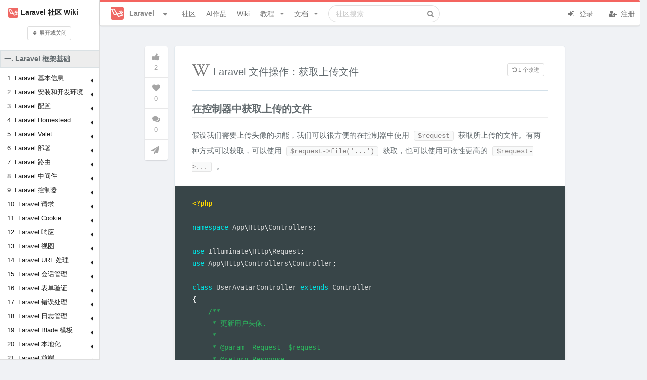

--- FILE ---
content_type: text/html; charset=UTF-8
request_url: https://learnku.com/laravel/wikis/25730
body_size: 31970
content:
<!DOCTYPE html>
<html lang="zh" class="">

<head>
  <meta charset="utf-8">
  <meta http-equiv="X-UA-Compatible" content="IE=edge">

  <meta name="viewport" content="width=device-width, initial-scale=1, maximum-scale=1, user-scalable=no" />
  <meta name="baidu-site-verification" content="MfC8ppEukL" />
  <meta baidu-gxt-verify-token="fa750b19bb54c9ad03503638f41923db">
  <!-- CSRF Token -->
  <meta name="csrf-token" content="kPCP1BteWSE51iYnK5thBZd6yOyPPxbYv2WKj6xP">

      <title>
      Laravel 文件操作：获取上传文件 | Laravel China 社区       </title>
    <meta name="description" content="在控制器中获取上传的文件 假设我们需要上传头像的功能，我们可以很方便的在控制器中使用 $request 获取所上传的文件。有两种方式可以获取，可以使用 $request-&amp;gt;file(&#039;...&#039;) 获取，也可以使用可读性更高的 $reque..." />
    <meta name="keywords" content="laravel,laravel论坛,laravel社区,laravel教程,laravel视频,laravel开源,laravel新手,laravel5
" />
    
    <meta name="author" content="Summer" />

          <link rel="shortcut icon" href="https://cdn.learnku.com//uploads/communities/WtC3cPLHzMbKRSZnagU9.png!/both/44x44" />
    
    <!-- Styles -->
    <link href="https://cdn.learnku.com//build/css/vendors.css?id=86c0adfd456eb904e1ad4b648134be97" rel="stylesheet">
    <link href="https://cdn.learnku.com//build/css/app.css?id=a91e47e2539b98438cb4c6c3a665d642" rel="stylesheet">

      </head>

  <body class=" wikis-show-page">

    <!-- 为 Pjax 和模板加载优化，只能放这里 -->
    <script>
      window.Laravel = {"csrfToken":"kPCP1BteWSE51iYnK5thBZd6yOyPPxbYv2WKj6xP"}
      window.Config = {
        'GA_Tracking_ID': 'G-VD6FH8BPTD',
        'user_id': 0,
        'is_student': '',
        'search_user_id': 0,
        'cdn_domain': 'cdn.learnku.com',
        'domain': 'learnku.com',
        'request_interval': 600000, // 消息通知检测周期
        'notification_count': 0,
        'token': 'kPCP1BteWSE51iYnK5thBZd6yOyPPxbYv2WKj6xP',
        'environment': 'production',
        'url': 'https://learnku.com',
        'tags_url': '',
        'scroll_to_top': true,
        'community': {
          'id': 1,
          'name': 'Laravel',
          'favicon': 'https://cdn.learnku.com//uploads/communities/WtC3cPLHzMbKRSZnagU9.png!/both/44x44'
        },
        'routes': {
          'notificationsCount': 'https://learnku.com/notifications/count',
          'upload_image': 'https://learnku.com/courses/upload_image',
                      // 社区搜索
            'api_search' : 'https://learnku.com/communities/laravel/api_search',
                    'collections_store': 'https://learnku.com/collections',
          'collections_my': 'https://learnku.com/collections/my/ajax',
          'annotations_store': 'https://learnku.com/annotations',
          'annotations_destroy': 'https://learnku.com/annotations/destroy',
          'annotations_update': 'https://learnku.com/annotations/update',
          'annotation_setting': 'https://learnku.com/users/settings/annotation_setting',
        },
        'cdnDomain': 'https://cdn.learnku.com/',
        'overlay': '',
        'following_users': [],
        'search_type': 'standard',
        'book_id': 0,
        'is_docs': "no",
        'article_id': 0,
        'topic_id': 25730,
        'user_settings': {
          'visit_topic_patches_page': false,
          'annotation_disabled': 'yes',
        },
        'can': {},
        'editor': {},
        'destroyeditor_id': {
                  },

        'content': {}
      };

      var ShowCrxHint = 'no';

      function onWXWebView() {
        $('.wechat-login-link').attr("href", "https://learnku.com/auth/oauth?driver=wechat_client")
        $('.show-on-wechat-view').show();
      }
      if (typeof WeixinJSBridge == "object" && typeof WeixinJSBridge.invoke == "function") {
        onWXWebView();
      } else {
        if (document.addEventListener) {
          document.addEventListener("WeixinJSBridgeReady", onWXWebView, false);
        } else if (document.attachEvent) {
          document.attachEvent("WeixinJSBridgeReady", onWXWebView);
          document.attachEvent("onWeixinJSBridgeReady", onWXWebView);
        }
      }
    </script>

    <style>
      .ui.top.menu {
        border-top: 4px solid #00b5ad;
      }

      .ui.fluid.search .results {
        width: 550px;
      }

      @media only screen and (max-width: 767px) {
        .ui.top.menu>.ui.container {
          height: 52px;
          flex-direction: initial;
        }
      }

      
      /* 顶部导航栏 */
      .ui.top.menu {
        border-top: 4px solid #f4645f;
      }

      /* 右边导航栏顶部样式 */
      .ui.top-color.segment:not(.inverted) {
        border-top: 2px solid #f4645f;
      }

      /* 右边导航栏顶部样式 */
      .ui.top-color.card:not(.inverted) {
        border-top: 2px solid #f4645f;
      }

      /* 主要按钮 */

      .ui.primary.buttons .button,
      .ui.primary.button {
        background-color: #f4645f;
        border-color: #f4645f;
      }

      /* 主要按钮选中状态 */
      .ui.primary.buttons .button:hover,
      .ui.primary.button:hover,
      .ui.primary.button:active,
      .ui.primary.buttons .button:active,
      .ui.primary.button:focus,
      .ui.primary.buttons .button:focus,
      .ui.primary.active.button,
      .ui.primary.button .active.button:active,
      .ui.primary.buttons .active.button,
      .ui.primary.buttons .active.button:active {
        background-color: #f4645f;
        border-color: #f4645f;
      }

      /* 外框按钮 */
      .ui.basic.primary.buttons .button,
      .ui.basic.primary.button {
        color: #f4645f !important;
        box-shadow: 0px 0px 0px 1px #f4645f inset !important;
      }

      /* 外框按钮选中状态 */
      .ui.basic.primary.buttons .button:hover,
      .ui.basic.primary.button:hover {
        color: #f4645f !important;
        box-shadow: 0px 0px 0px 1px #f4645f inset !important;
      }

      .ui.basic.primary.buttons .active.button,
      .ui.basic.primary.active.button {
        color: #f4645f !important;
        box-shadow: 0px 0px 0px 1px #f4645f inset !important;
      }

      .ui.basic.primary.buttons .button:active,
      .ui.basic.primary.button:active,
      .ui.basic.primary.buttons .active.button,
      .ui.basic.primary.active.button,
      .ui.basic.buttons .button:hover,
      .ui.basic.button:hover,
      .ui.basic.primary.buttons .button:focus,
      .ui.basic.primary.button:focus {
        box-shadow: 0px 0px 0px 1px #f4645f inset !important;
      }

      .pagination>.active>a,
      .pagination>.active>a:focus,
      .pagination>.active>a:hover,
      .pagination>.active>span,
      .pagination>.active>span:focus,
      .pagination>.active>span:hover {
        background-color: #f4645f;
        border-color: #f4645f;
      }

      .pagination>li>a,
      .pagination>li>span {
        color: #f4645f;
      }

    .footer {
        max-height: max-content;
      }

    </style>

         <style>


        @media only screen and (max-width: 991px) {
            .ui.visible.wiki.sidebar {
                display:none;
            }
            .ui.animating.sidebar.top:not(.visible) {
                display:none;
            }
            .wiki-contributor-text {
                margin-left: 12px;
            }
        }
     </style>


    

    <div class="ui top menu sidebar stackable">
      <div class="item">
                  <img class="ui image" style="width:26px;height:26px;margin-top:-2px;"
            src="https://cdn.learnku.com//uploads/communities/WtC3cPLHzMbKRSZnagU9.png!/both/44x44">
          <span class="site-name ml-2">Laravel</span>
              </div>



      <form class="ui fluid category  item secondary"
        action="https://learnku.com/laravel/search"
        method="GET">
        <div class="ui icon input">
          <input class="prompt" name="q" type="text" placeholder="搜索"
            value="">
          <i class="search icon"></i>
        </div>
      </form>

      <a href="https://learnku.com/laravel" class="item secondary">
        <i class="icon comments"></i> 社区
      </a>
      <a href="https://learnku.com/activities" class="item secondary">
        <i class="icon bell"></i> 动态
      </a>
      <a href="/hub" class="item secondary">
        <i class="icon product hunt"></i> AI作品
      </a>
      <a href="https://learnku.com/laravel" class="item secondary">
        <i class="icon list"></i> 话题列表
      </a>

              <a href="https://learnku.com/laravel/wikis" class="item secondary">
          <i class="icon wikipedia"></i> 社区 Wiki
        </a>

        <a href="https://learnku.com/laravel/c/translations"
          class="item">
          <i class="icon translate"></i> 优质外文
        </a>

        <a href="https://learnku.com/laravel/c/jobs" class="item">
          <i class="icon suitcase"></i> 招聘求职
        </a>

        <a href="https://learnku.com/laravel/courses" class="item">
          <i class="icon book"></i> Laravel 实战教程
        </a>

        <a href="https://learnku.com/laravel/docs" class="item">
          <i class="icon text file outline"></i> 社区文档
        </a>
      
              <div class="item">
          <a class="ui basic small button no-pjax" href="https://learnku.com/auth/login"><i class="icon user "></i> 登录
          </a>
        </div>

        <div class="item">
          <a class="ui basic small button no-pjax" href="https://learnku.com/auth/register"><i class="icon signup "></i>
            注册 </a>
        </div>
          </div>

                  <style>
    .ui.vertical.sidebar.menu>.item:before {
        background:none;
    }
</style>

<div class="ui vertical sidebar book-sidemenu menu accordion following  visible wikis hide-on-mobile" style="z-index: 2;width: 250px;">
    <a class="item lh-2 pb-1 pt-3 d-flex align-items-center" href="https://learnku.com/laravel/wikis">
        <img style="width:20px;height:20px;margin-right:5px;" src="https://cdn.learnku.com//uploads/communities/WtC3cPLHzMbKRSZnagU9.png"> <b>Laravel 社区 Wiki</b>
    </a>
    

    <div class="item lh-2 text-center">
        <div class="ui button  mini basic icon open-all">
            <i class="icon sort"></i> 展开或关闭
        </div>
    </div>

    

        <div class="py-2 my-2 px-2  fs-normal wiki-top-category fw-bold" style="background-color: #ededed;border: 1px solid #dae1e4;">一. Laravel 框架基础</div>

        
            <div class="item px-3 py-1" style="border-bottom: 1px solid #dae1e4;">

                                                            <div class="py-1 title fs-tiny chapter-position-1 header" style="line-height: inherit;margin: 0px;font-weight: normal;"><i class="dropdown icon mt-0"></i>
                            1. Laravel 基本信息
                        </div>
                        <div class="pl-0 pt-0 mt-1 article menu content">
                    
                    <a
                    id="article-link-1"
                    data-index="1"
                    data-chapter-id="1"
                    data-previous="article-link-0"
                    data-next="article-link-2"
                    class="item article-link lh-1 article-position-25509" href="https://learnku.com/laravel/wikis/25509" style="">
                        1.1. 什么是 Laravel？
                    </a>

                    
                    
                                    
                    <a
                    id="article-link-2"
                    data-index="2"
                    data-chapter-id="1"
                    data-previous="article-link-1"
                    data-next="article-link-3"
                    class="item article-link lh-1 article-position-25510" href="https://learnku.com/laravel/wikis/25510" style="">
                        1.2. 作者及其背后的团队
                    </a>

                    
                    
                                    
                    <a
                    id="article-link-3"
                    data-index="3"
                    data-chapter-id="1"
                    data-previous="article-link-2"
                    data-next="article-link-4"
                    class="item article-link lh-1 article-position-25511" href="https://learnku.com/laravel/wikis/25511" style="">
                        1.3. 有哪些版本？
                    </a>

                    
                    
                                    
                    <a
                    id="article-link-4"
                    data-index="4"
                    data-chapter-id="1"
                    data-previous="article-link-3"
                    data-next="article-link-5"
                    class="item article-link lh-1 article-position-25513" href="https://learnku.com/laravel/wikis/25513" style="">
                        1.4. 发行策略
                    </a>

                    
                    
                                    
                    <a
                    id="article-link-5"
                    data-index="5"
                    data-chapter-id="1"
                    data-previous="article-link-4"
                    data-next="article-link-6"
                    class="item article-link lh-1 article-position-25512" href="https://learnku.com/laravel/wikis/25512" style="">
                        1.5. 如何选择版本？
                    </a>

                    
                    
                                    
                    <a
                    id="article-link-6"
                    data-index="6"
                    data-chapter-id="1"
                    data-previous="article-link-5"
                    data-next="article-link-7"
                    class="item article-link lh-1 article-position-25514" href="https://learnku.com/laravel/wikis/25514" style="">
                        1.6. 如何升级？
                    </a>

                    
                    
                                    
                    <a
                    id="article-link-7"
                    data-index="7"
                    data-chapter-id="1"
                    data-previous="article-link-6"
                    data-next="article-link-8"
                    class="item article-link lh-1 article-position-7227" href="https://learnku.com/laravel/wikis/7227" style="">
                        1.7. Laravel 入门指南（新手必读）
                    </a>

                                            </div>
                    
                    
                
            </div>


                    
            <div class="item px-3 py-1" style="border-bottom: 1px solid #dae1e4;">

                                                            <div class="py-1 title fs-tiny chapter-position-2 header" style="line-height: inherit;margin: 0px;font-weight: normal;"><i class="dropdown icon mt-0"></i>
                            2. Laravel 安装和开发环境
                        </div>
                        <div class="pl-0 pt-0 mt-1 article menu content">
                    
                    <a
                    id="article-link-8"
                    data-index="8"
                    data-chapter-id="2"
                    data-previous="article-link-7"
                    data-next="article-link-9"
                    class="item article-link lh-1 article-position-31701" href="https://learnku.com/laravel/wikis/31701" style="">
                        2.1. Composer 多线程下载加速
                    </a>

                    
                    
                                    
                    <a
                    id="article-link-9"
                    data-index="9"
                    data-chapter-id="2"
                    data-previous="article-link-8"
                    data-next="article-link-10"
                    class="item article-link lh-1 article-position-25516" href="https://learnku.com/laravel/wikis/25516" style="">
                        2.2. Windows 下开发环境抉择
                    </a>

                    
                    
                                    
                    <a
                    id="article-link-10"
                    data-index="10"
                    data-chapter-id="2"
                    data-previous="article-link-9"
                    data-next="article-link-11"
                    class="item article-link lh-1 article-position-25515" href="https://learnku.com/laravel/wikis/25515" style="">
                        2.3. Windows 开发环境布置
                    </a>

                    
                    
                                    
                    <a
                    id="article-link-11"
                    data-index="11"
                    data-chapter-id="2"
                    data-previous="article-link-10"
                    data-next="article-link-12"
                    class="item article-link lh-1 article-position-25517" href="https://learnku.com/laravel/wikis/25517" style="">
                        2.4. Mac 开发环境布置
                    </a>

                    
                    
                                    
                    <a
                    id="article-link-12"
                    data-index="12"
                    data-chapter-id="2"
                    data-previous="article-link-11"
                    data-next="article-link-13"
                    class="item article-link lh-1 article-position-25520" href="https://learnku.com/laravel/wikis/25520" style="">
                        2.5. 创建 Laravel 应用
                    </a>

                    
                    
                                    
                    <a
                    id="article-link-13"
                    data-index="13"
                    data-chapter-id="2"
                    data-previous="article-link-12"
                    data-next="article-link-14"
                    class="item article-link lh-1 article-position-25522" href="https://learnku.com/laravel/wikis/25522" style="">
                        2.6. Composer 国内加速镜像
                    </a>

                    
                    
                                    
                    <a
                    id="article-link-14"
                    data-index="14"
                    data-chapter-id="2"
                    data-previous="article-link-13"
                    data-next="article-link-15"
                    class="item article-link lh-1 article-position-16722" href="https://learnku.com/laravel/wikis/16722" style="">
                        2.7. 修改项目依赖为新的镜像地址
                    </a>

                                            </div>
                    
                    
                
            </div>


                    
            <div class="item px-3 py-1" style="border-bottom: 1px solid #dae1e4;">

                                                            <div class="py-1 title fs-tiny chapter-position-3 header" style="line-height: inherit;margin: 0px;font-weight: normal;"><i class="dropdown icon mt-0"></i>
                            3. Laravel 配置
                        </div>
                        <div class="pl-0 pt-0 mt-1 article menu content">
                    
                    <a
                    id="article-link-15"
                    data-index="15"
                    data-chapter-id="3"
                    data-previous="article-link-14"
                    data-next="article-link-16"
                    class="item article-link lh-1 article-position-25999" href="https://learnku.com/laravel/wikis/25999" style="">
                        3.1. 数组类型的环境变量
                    </a>

                    
                    
                                    
                    <a
                    id="article-link-16"
                    data-index="16"
                    data-chapter-id="3"
                    data-previous="article-link-15"
                    data-next="article-link-17"
                    class="item article-link lh-1 article-position-26072" href="https://learnku.com/laravel/wikis/26072" style="">
                        3.2. 环境变量 .env
                    </a>

                    
                    
                                    
                    <a
                    id="article-link-17"
                    data-index="17"
                    data-chapter-id="3"
                    data-previous="article-link-16"
                    data-next="article-link-18"
                    class="item article-link lh-1 article-position-25523" href="https://learnku.com/laravel/wikis/25523" style="">
                        3.3. 设置配置信息
                    </a>

                    
                    
                                    
                    <a
                    id="article-link-18"
                    data-index="18"
                    data-chapter-id="3"
                    data-previous="article-link-17"
                    data-next="article-link-19"
                    class="item article-link lh-1 article-position-25524" href="https://learnku.com/laravel/wikis/25524" style="">
                        3.4. 获取配置信息
                    </a>

                    
                    
                                    
                    <a
                    id="article-link-19"
                    data-index="19"
                    data-chapter-id="3"
                    data-previous="article-link-18"
                    data-next="article-link-20"
                    class="item article-link lh-1 article-position-25525" href="https://learnku.com/laravel/wikis/25525" style="">
                        3.5. 设置环境变量
                    </a>

                    
                    
                                    
                    <a
                    id="article-link-20"
                    data-index="20"
                    data-chapter-id="3"
                    data-previous="article-link-19"
                    data-next="article-link-21"
                    class="item article-link lh-1 article-position-25526" href="https://learnku.com/laravel/wikis/25526" style="">
                        3.6. 获取环境变量
                    </a>

                    
                    
                                    
                    <a
                    id="article-link-21"
                    data-index="21"
                    data-chapter-id="3"
                    data-previous="article-link-20"
                    data-next="article-link-22"
                    class="item article-link lh-1 article-position-25527" href="https://learnku.com/laravel/wikis/25527" style="">
                        3.7. 判断当前环境
                    </a>

                    
                    
                                    
                    <a
                    id="article-link-22"
                    data-index="22"
                    data-chapter-id="3"
                    data-previous="article-link-21"
                    data-next="article-link-23"
                    class="item article-link lh-1 article-position-26073" href="https://learnku.com/laravel/wikis/26073" style="">
                        3.8. 环境变量类型
                    </a>

                                            </div>
                    
                    
                
            </div>


                    
            <div class="item px-3 py-1" style="border-bottom: 1px solid #dae1e4;">

                                                            <div class="py-1 title fs-tiny chapter-position-4 header" style="line-height: inherit;margin: 0px;font-weight: normal;"><i class="dropdown icon mt-0"></i>
                            4. Laravel Homestead
                        </div>
                        <div class="pl-0 pt-0 mt-1 article menu content">
                    
                    <a
                    id="article-link-23"
                    data-index="23"
                    data-chapter-id="4"
                    data-previous="article-link-22"
                    data-next="article-link-24"
                    class="item article-link lh-1 article-position-26268" href="https://learnku.com/laravel/wikis/26268" style="">
                        4.1. Windows 免密登录虚拟机
                    </a>

                    
                    
                                    
                    <a
                    id="article-link-24"
                    data-index="24"
                    data-chapter-id="4"
                    data-previous="article-link-23"
                    data-next="article-link-25"
                    class="item article-link lh-1 article-position-26273" href="https://learnku.com/laravel/wikis/26273" style="">
                        4.2. 删除 Homestead Box
                    </a>

                    
                    
                                    
                    <a
                    id="article-link-25"
                    data-index="25"
                    data-chapter-id="4"
                    data-previous="article-link-24"
                    data-next="article-link-26"
                    class="item article-link lh-1 article-position-25528" href="https://learnku.com/laravel/wikis/25528" style="">
                        4.3. 加速下载和安装
                    </a>

                    
                    
                                    
                    <a
                    id="article-link-26"
                    data-index="26"
                    data-chapter-id="4"
                    data-previous="article-link-25"
                    data-next="article-link-27"
                    class="item article-link lh-1 article-position-25529" href="https://learnku.com/laravel/wikis/25529" style="">
                        4.4. 设置快捷访问
                    </a>

                    
                    
                                    
                    <a
                    id="article-link-27"
                    data-index="27"
                    data-chapter-id="4"
                    data-previous="article-link-26"
                    data-next="article-link-28"
                    class="item article-link lh-1 article-position-25530" href="https://learnku.com/laravel/wikis/25530" style="">
                        4.5. 所有配置详解
                    </a>

                    
                    
                                    
                    <a
                    id="article-link-28"
                    data-index="28"
                    data-chapter-id="4"
                    data-previous="article-link-27"
                    data-next="article-link-29"
                    class="item article-link lh-1 article-position-25531" href="https://learnku.com/laravel/wikis/25531" style="">
                        4.6. 安装 MariaDB
                    </a>

                    
                    
                                    
                    <a
                    id="article-link-29"
                    data-index="29"
                    data-chapter-id="4"
                    data-previous="article-link-28"
                    data-next="article-link-30"
                    class="item article-link lh-1 article-position-25532" href="https://learnku.com/laravel/wikis/25532" style="">
                        4.7. 安装 MongoDB 数据库
                    </a>

                    
                    
                                    
                    <a
                    id="article-link-30"
                    data-index="30"
                    data-chapter-id="4"
                    data-previous="article-link-29"
                    data-next="article-link-31"
                    class="item article-link lh-1 article-position-25533" href="https://learnku.com/laravel/wikis/25533" style="">
                        4.8. 安装 Elasticsearch 搜索引擎
                    </a>

                    
                    
                                    
                    <a
                    id="article-link-31"
                    data-index="31"
                    data-chapter-id="4"
                    data-previous="article-link-30"
                    data-next="article-link-32"
                    class="item article-link lh-1 article-position-25535" href="https://learnku.com/laravel/wikis/25535" style="">
                        4.9. 设置别名
                    </a>

                    
                    
                                    
                    <a
                    id="article-link-32"
                    data-index="32"
                    data-chapter-id="4"
                    data-previous="article-link-31"
                    data-next="article-link-33"
                    class="item article-link lh-1 article-position-25536" href="https://learnku.com/laravel/wikis/25536" style="">
                        4.10. 使用密码登录虚拟机
                    </a>

                    
                    
                                    
                    <a
                    id="article-link-33"
                    data-index="33"
                    data-chapter-id="4"
                    data-previous="article-link-32"
                    data-next="article-link-34"
                    class="item article-link lh-1 article-position-25537" href="https://learnku.com/laravel/wikis/25537" style="">
                        4.11. 连接 MySQL 数据库
                    </a>

                    
                    
                                    
                    <a
                    id="article-link-34"
                    data-index="34"
                    data-chapter-id="4"
                    data-previous="article-link-33"
                    data-next="article-link-35"
                    class="item article-link lh-1 article-position-25538" href="https://learnku.com/laravel/wikis/25538" style="">
                        4.12. 添加项目（站点）
                    </a>

                    
                    
                                    
                    <a
                    id="article-link-35"
                    data-index="35"
                    data-chapter-id="4"
                    data-previous="article-link-34"
                    data-next="article-link-36"
                    class="item article-link lh-1 article-position-25539" href="https://learnku.com/laravel/wikis/25539" style="">
                        4.13. 添加数据库
                    </a>

                    
                    
                                    
                    <a
                    id="article-link-36"
                    data-index="36"
                    data-chapter-id="4"
                    data-previous="article-link-35"
                    data-next="article-link-37"
                    class="item article-link lh-1 article-position-25540" href="https://learnku.com/laravel/wikis/25540" style="">
                        4.14. 虚拟机环境变量
                    </a>

                    
                    
                                    
                    <a
                    id="article-link-37"
                    data-index="37"
                    data-chapter-id="4"
                    data-previous="article-link-36"
                    data-next="article-link-38"
                    class="item article-link lh-1 article-position-25541" href="https://learnku.com/laravel/wikis/25541" style="">
                        4.15. 设置 Cron 计划任务
                    </a>

                    
                    
                                    
                    <a
                    id="article-link-38"
                    data-index="38"
                    data-chapter-id="4"
                    data-previous="article-link-37"
                    data-next="article-link-39"
                    class="item article-link lh-1 article-position-25542" href="https://learnku.com/laravel/wikis/25542" style="">
                        4.16. 配置 Mailhog
                    </a>

                    
                    
                                    
                    <a
                    id="article-link-39"
                    data-index="39"
                    data-chapter-id="4"
                    data-previous="article-link-38"
                    data-next="article-link-40"
                    class="item article-link lh-1 article-position-25543" href="https://learnku.com/laravel/wikis/25543" style="">
                        4.17. 端口转发
                    </a>

                    
                    
                                    
                    <a
                    id="article-link-40"
                    data-index="40"
                    data-chapter-id="4"
                    data-previous="article-link-39"
                    data-next="article-link-41"
                    class="item article-link lh-1 article-position-61061" href="https://learnku.com/laravel/wikis/61061" style="">
                        4.18. 切换 PHP 版本（PHP 命令行）
                    </a>

                    
                    
                                    
                    <a
                    id="article-link-41"
                    data-index="41"
                    data-chapter-id="4"
                    data-previous="article-link-40"
                    data-next="article-link-42"
                    class="item article-link lh-1 article-position-25545" href="https://learnku.com/laravel/wikis/25545" style="">
                        4.19. 切换 PHP 版本（PHP-FPM）
                    </a>

                    
                    
                                    
                    <a
                    id="article-link-42"
                    data-index="42"
                    data-chapter-id="4"
                    data-previous="article-link-41"
                    data-next="article-link-43"
                    class="item article-link lh-1 article-position-25546" href="https://learnku.com/laravel/wikis/25546" style="">
                        4.20. 使用 Apache 服务器
                    </a>

                    
                    
                                    
                    <a
                    id="article-link-43"
                    data-index="43"
                    data-chapter-id="4"
                    data-previous="article-link-42"
                    data-next="article-link-44"
                    class="item article-link lh-1 article-position-25547" href="https://learnku.com/laravel/wikis/25547" style="">
                        4.21. 删除 Homestead 
                    </a>

                    
                    
                                    
                    <a
                    id="article-link-44"
                    data-index="44"
                    data-chapter-id="4"
                    data-previous="article-link-43"
                    data-next="article-link-45"
                    class="item article-link lh-1 article-position-25548" href="https://learnku.com/laravel/wikis/25548" style="">
                        4.22. 升级 Homestead 
                    </a>

                    
                    
                                    
                    <a
                    id="article-link-45"
                    data-index="45"
                    data-chapter-id="4"
                    data-previous="article-link-44"
                    data-next="article-link-46"
                    class="item article-link lh-1 article-position-25549" href="https://learnku.com/laravel/wikis/25549" style="">
                        4.23. 多版本的 Homestead
                    </a>

                    
                    
                                    
                    <a
                    id="article-link-46"
                    data-index="46"
                    data-chapter-id="4"
                    data-previous="article-link-45"
                    data-next="article-link-47"
                    class="item article-link lh-1 article-position-25550" href="https://learnku.com/laravel/wikis/25550" style="">
                        4.24. 开启 NFS 解决站点响应缓慢
                    </a>

                    
                    
                                    
                    <a
                    id="article-link-47"
                    data-index="47"
                    data-chapter-id="4"
                    data-previous="article-link-46"
                    data-next="article-link-48"
                    class="item article-link lh-1 article-position-16435" href="https://learnku.com/laravel/wikis/16435" style="">
                        4.25. 主机连接 Redis 服务器
                    </a>

                    
                    
                                    
                    <a
                    id="article-link-48"
                    data-index="48"
                    data-chapter-id="4"
                    data-previous="article-link-47"
                    data-next="article-link-49"
                    class="item article-link lh-1 article-position-26267" href="https://learnku.com/laravel/wikis/26267" style="">
                        4.26. Mac 免密登录虚拟机
                    </a>

                    
                    
                                    
                    <a
                    id="article-link-49"
                    data-index="49"
                    data-chapter-id="4"
                    data-previous="article-link-48"
                    data-next="article-link-50"
                    class="item article-link lh-1 article-position-37099" href="https://learnku.com/laravel/wikis/37099" style="">
                        4.27. root 的密码是什么？
                    </a>

                                            </div>
                    
                    
                
            </div>


                    
            <div class="item px-3 py-1" style="border-bottom: 1px solid #dae1e4;">

                                                            <div class="py-1 title fs-tiny chapter-position-5 header" style="line-height: inherit;margin: 0px;font-weight: normal;"><i class="dropdown icon mt-0"></i>
                            5. Laravel Valet
                        </div>
                        <div class="pl-0 pt-0 mt-1 article menu content">
                    
                    <a
                    id="article-link-50"
                    data-index="50"
                    data-chapter-id="5"
                    data-previous="article-link-49"
                    data-next="article-link-51"
                    class="item article-link lh-1 article-position-25551" href="https://learnku.com/laravel/wikis/25551" style="">
                        5.1. 安装 Valet
                    </a>

                    
                    
                                    
                    <a
                    id="article-link-51"
                    data-index="51"
                    data-chapter-id="5"
                    data-previous="article-link-50"
                    data-next="article-link-52"
                    class="item article-link lh-1 article-position-25552" href="https://learnku.com/laravel/wikis/25552" style="">
                        5.2. 简单操作
                    </a>

                    
                    
                                    
                    <a
                    id="article-link-52"
                    data-index="52"
                    data-chapter-id="5"
                    data-previous="article-link-51"
                    data-next="article-link-53"
                    class="item article-link lh-1 article-position-25553" href="https://learnku.com/laravel/wikis/25553" style="color:rgb(255, 106, 29);">
                        5.3. 局域网共享主机
                    </a>

                    
                    
                                    
                    <a
                    id="article-link-53"
                    data-index="53"
                    data-chapter-id="5"
                    data-previous="article-link-52"
                    data-next="article-link-54"
                    class="item article-link lh-1 article-position-25554" href="https://learnku.com/laravel/wikis/25554" style="">
                        5.4. 创建新的项目
                    </a>

                    
                    
                                    
                    <a
                    id="article-link-54"
                    data-index="54"
                    data-chapter-id="5"
                    data-previous="article-link-53"
                    data-next="article-link-55"
                    class="item article-link lh-1 article-position-25544" href="https://learnku.com/laravel/wikis/25544" style="">
                        5.5. 多个本地项目使用不同 PHP 版本
                    </a>

                                            </div>
                    
                    
                
            </div>


                    
            <div class="item px-3 py-1" style="border-bottom: 1px solid #dae1e4;">

                                                            <div class="py-1 title fs-tiny chapter-position-6 header" style="line-height: inherit;margin: 0px;font-weight: normal;"><i class="dropdown icon mt-0"></i>
                            6. Laravel 部署
                        </div>
                        <div class="pl-0 pt-0 mt-1 article menu content">
                    
                    <a
                    id="article-link-55"
                    data-index="55"
                    data-chapter-id="6"
                    data-previous="article-link-54"
                    data-next="article-link-56"
                    class="item article-link lh-1 article-position-25555" href="https://learnku.com/laravel/wikis/25555" style="">
                        6.1. 服务器环境一键安装
                    </a>

                    
                    
                                    
                    <a
                    id="article-link-56"
                    data-index="56"
                    data-chapter-id="6"
                    data-previous="article-link-55"
                    data-next="article-link-57"
                    class="item article-link lh-1 article-position-25556" href="https://learnku.com/laravel/wikis/25556" style="">
                        6.2. Ubuntu 安装 PHP
                    </a>

                    
                    
                                    
                    <a
                    id="article-link-57"
                    data-index="57"
                    data-chapter-id="6"
                    data-previous="article-link-56"
                    data-next="article-link-58"
                    class="item article-link lh-1 article-position-25557" href="https://learnku.com/laravel/wikis/25557" style="">
                        6.3. Ubuntu 安装 MySQL
                    </a>

                    
                    
                                    
                    <a
                    id="article-link-58"
                    data-index="58"
                    data-chapter-id="6"
                    data-previous="article-link-57"
                    data-next="article-link-59"
                    class="item article-link lh-1 article-position-25558" href="https://learnku.com/laravel/wikis/25558" style="">
                        6.4. Ubuntu 安装 MongoDB
                    </a>

                    
                    
                                    
                    <a
                    id="article-link-59"
                    data-index="59"
                    data-chapter-id="6"
                    data-previous="article-link-58"
                    data-next="article-link-60"
                    class="item article-link lh-1 article-position-25559" href="https://learnku.com/laravel/wikis/25559" style="">
                        6.5. Nginx 配置
                    </a>

                    
                    
                                    
                    <a
                    id="article-link-60"
                    data-index="60"
                    data-chapter-id="6"
                    data-previous="article-link-59"
                    data-next="article-link-61"
                    class="item article-link lh-1 article-position-25560" href="https://learnku.com/laravel/wikis/25560" style="">
                        6.6. 文件夹权限
                    </a>

                    
                    
                                    
                    <a
                    id="article-link-61"
                    data-index="61"
                    data-chapter-id="6"
                    data-previous="article-link-60"
                    data-next="article-link-62"
                    class="item article-link lh-1 article-position-25561" href="https://learnku.com/laravel/wikis/25561" style="">
                        6.7. PHP-fpm 配置调优
                    </a>

                    
                    
                                    
                    <a
                    id="article-link-62"
                    data-index="62"
                    data-chapter-id="6"
                    data-previous="article-link-61"
                    data-next="article-link-63"
                    class="item article-link lh-1 article-position-25562" href="https://learnku.com/laravel/wikis/25562" style="">
                        6.8. 服务器优化清单
                    </a>

                                            </div>
                    
                    
                
            </div>


                    
            <div class="item px-3 py-1" style="border-bottom: 1px solid #dae1e4;">

                                                            <div class="py-1 title fs-tiny chapter-position-7 header" style="line-height: inherit;margin: 0px;font-weight: normal;"><i class="dropdown icon mt-0"></i>
                            7. Laravel 路由
                        </div>
                        <div class="pl-0 pt-0 mt-1 article menu content">
                    
                    <a
                    id="article-link-63"
                    data-index="63"
                    data-chapter-id="7"
                    data-previous="article-link-62"
                    data-next="article-link-64"
                    class="item article-link lh-1 article-position-25563" href="https://learnku.com/laravel/wikis/25563" style="">
                        7.1. 路由动词
                    </a>

                    
                    
                                    
                    <a
                    id="article-link-64"
                    data-index="64"
                    data-chapter-id="7"
                    data-previous="article-link-63"
                    data-next="article-link-65"
                    class="item article-link lh-1 article-position-25564" href="https://learnku.com/laravel/wikis/25564" style="">
                        7.2. 路由参数约束
                    </a>

                    
                    
                                    
                    <a
                    id="article-link-65"
                    data-index="65"
                    data-chapter-id="7"
                    data-previous="article-link-64"
                    data-next="article-link-66"
                    class="item article-link lh-1 article-position-25565" href="https://learnku.com/laravel/wikis/25565" style="">
                        7.3. 路由命名
                    </a>

                    
                    
                                    
                    <a
                    id="article-link-66"
                    data-index="66"
                    data-chapter-id="7"
                    data-previous="article-link-65"
                    data-next="article-link-67"
                    class="item article-link lh-1 article-position-25566" href="https://learnku.com/laravel/wikis/25566" style="">
                        7.4. 路由前缀
                    </a>

                    
                    
                                    
                    <a
                    id="article-link-67"
                    data-index="67"
                    data-chapter-id="7"
                    data-previous="article-link-66"
                    data-next="article-link-68"
                    class="item article-link lh-1 article-position-25567" href="https://learnku.com/laravel/wikis/25567" style="">
                        7.5. 子域名设置
                    </a>

                    
                    
                                    
                    <a
                    id="article-link-68"
                    data-index="68"
                    data-chapter-id="7"
                    data-previous="article-link-67"
                    data-next="article-link-69"
                    class="item article-link lh-1 article-position-25568" href="https://learnku.com/laravel/wikis/25568" style="">
                        7.6. 自定义模型绑定
                    </a>

                    
                    
                                    
                    <a
                    id="article-link-69"
                    data-index="69"
                    data-chapter-id="7"
                    data-previous="article-link-68"
                    data-next="article-link-70"
                    class="item article-link lh-1 article-position-25569" href="https://learnku.com/laravel/wikis/25569" style="color:rgb(255, 106, 29);">
                        7.7. 访问控制（节流）
                    </a>

                    
                    
                                    
                    <a
                    id="article-link-70"
                    data-index="70"
                    data-chapter-id="7"
                    data-previous="article-link-69"
                    data-next="article-link-71"
                    class="item article-link lh-1 article-position-25570" href="https://learnku.com/laravel/wikis/25570" style="color:rgb(255, 106, 29);">
                        7.8. 伪造表单方法
                    </a>

                    
                    
                                    
                    <a
                    id="article-link-71"
                    data-index="71"
                    data-chapter-id="7"
                    data-previous="article-link-70"
                    data-next="article-link-72"
                    class="item article-link lh-1 article-position-25571" href="https://learnku.com/laravel/wikis/25571" style="color:rgb(255, 106, 29);">
                        7.9. 获取当前路由
                    </a>

                    
                    
                                    
                    <a
                    id="article-link-72"
                    data-index="72"
                    data-chapter-id="7"
                    data-previous="article-link-71"
                    data-next="article-link-73"
                    class="item article-link lh-1 article-position-25573" href="https://learnku.com/laravel/wikis/25573" style="color:rgb(255, 106, 29);">
                        7.10. 路由缓存和清理
                    </a>

                    
                    
                                    
                    <a
                    id="article-link-73"
                    data-index="73"
                    data-chapter-id="7"
                    data-previous="article-link-72"
                    data-next="article-link-74"
                    class="item article-link lh-1 article-position-15899" href="https://learnku.com/laravel/wikis/15899" style="">
                        7.11. 定义包含斜杆（/）的路由参数
                    </a>

                    
                    
                                    
                    <a
                    id="article-link-74"
                    data-index="74"
                    data-chapter-id="7"
                    data-previous="article-link-73"
                    data-next="article-link-75"
                    class="item article-link lh-1 article-position-15904" href="https://learnku.com/laravel/wikis/15904" style="">
                        7.12. 资源路由命名
                    </a>

                                            </div>
                    
                    
                
            </div>


                    
            <div class="item px-3 py-1" style="border-bottom: 1px solid #dae1e4;">

                                                            <div class="py-1 title fs-tiny chapter-position-8 header" style="line-height: inherit;margin: 0px;font-weight: normal;"><i class="dropdown icon mt-0"></i>
                            8. Laravel 中间件
                        </div>
                        <div class="pl-0 pt-0 mt-1 article menu content">
                    
                    <a
                    id="article-link-75"
                    data-index="75"
                    data-chapter-id="8"
                    data-previous="article-link-74"
                    data-next="article-link-76"
                    class="item article-link lh-1 article-position-25574" href="https://learnku.com/laravel/wikis/25574" style="">
                        8.1. 所有自带中间件
                    </a>

                    
                    
                                    
                    <a
                    id="article-link-76"
                    data-index="76"
                    data-chapter-id="8"
                    data-previous="article-link-75"
                    data-next="article-link-77"
                    class="item article-link lh-1 article-position-25575" href="https://learnku.com/laravel/wikis/25575" style="color:rgb(255, 106, 29);">
                        8.2. 创建中间件
                    </a>

                    
                    
                                    
                    <a
                    id="article-link-77"
                    data-index="77"
                    data-chapter-id="8"
                    data-previous="article-link-76"
                    data-next="article-link-78"
                    class="item article-link lh-1 article-position-25576" href="https://learnku.com/laravel/wikis/25576" style="color:rgb(255, 106, 29);">
                        8.3. 注册全局中间件
                    </a>

                    
                    
                                    
                    <a
                    id="article-link-78"
                    data-index="78"
                    data-chapter-id="8"
                    data-previous="article-link-77"
                    data-next="article-link-79"
                    class="item article-link lh-1 article-position-25577" href="https://learnku.com/laravel/wikis/25577" style="">
                        8.4. 路由中间件
                    </a>

                    
                    
                                    
                    <a
                    id="article-link-79"
                    data-index="79"
                    data-chapter-id="8"
                    data-previous="article-link-78"
                    data-next="article-link-80"
                    class="item article-link lh-1 article-position-25578" href="https://learnku.com/laravel/wikis/25578" style="color:rgb(255, 106, 29);">
                        8.5. 中间件组
                    </a>

                    
                    
                                    
                    <a
                    id="article-link-80"
                    data-index="80"
                    data-chapter-id="8"
                    data-previous="article-link-79"
                    data-next="article-link-81"
                    class="item article-link lh-1 article-position-25579" href="https://learnku.com/laravel/wikis/25579" style="">
                        8.6. 中间件参数
                    </a>

                                            </div>
                    
                    
                
            </div>


                    
            <div class="item px-3 py-1" style="border-bottom: 1px solid #dae1e4;">

                                                            <div class="py-1 title fs-tiny chapter-position-9 header" style="line-height: inherit;margin: 0px;font-weight: normal;"><i class="dropdown icon mt-0"></i>
                            9. Laravel 控制器
                        </div>
                        <div class="pl-0 pt-0 mt-1 article menu content">
                    
                    <a
                    id="article-link-81"
                    data-index="81"
                    data-chapter-id="9"
                    data-previous="article-link-80"
                    data-next="article-link-82"
                    class="item article-link lh-1 article-position-25580" href="https://learnku.com/laravel/wikis/25580" style="">
                        9.1. 控制器中使用中间件
                    </a>

                    
                    
                                    
                    <a
                    id="article-link-82"
                    data-index="82"
                    data-chapter-id="9"
                    data-previous="article-link-81"
                    data-next="article-link-83"
                    class="item article-link lh-1 article-position-25581" href="https://learnku.com/laravel/wikis/25581" style="">
                        9.2. 修改资源路由动作名称
                    </a>

                                            </div>
                    
                    
                
            </div>


                    
            <div class="item px-3 py-1" style="border-bottom: 1px solid #dae1e4;">

                                                            <div class="py-1 title fs-tiny chapter-position-10 header" style="line-height: inherit;margin: 0px;font-weight: normal;"><i class="dropdown icon mt-0"></i>
                            10. Laravel 请求
                        </div>
                        <div class="pl-0 pt-0 mt-1 article menu content">
                    
                    <a
                    id="article-link-83"
                    data-index="83"
                    data-chapter-id="10"
                    data-previous="article-link-82"
                    data-next="article-link-84"
                    class="item article-link lh-1 article-position-25582" href="https://learnku.com/laravel/wikis/25582" style="">
                        10.1. 获取请求对象
                    </a>

                    
                    
                                    
                    <a
                    id="article-link-84"
                    data-index="84"
                    data-chapter-id="10"
                    data-previous="article-link-83"
                    data-next="article-link-85"
                    class="item article-link lh-1 article-position-25583" href="https://learnku.com/laravel/wikis/25583" style="">
                        10.2. 获取请求参数
                    </a>

                    
                    
                                    
                    <a
                    id="article-link-85"
                    data-index="85"
                    data-chapter-id="10"
                    data-previous="article-link-84"
                    data-next="article-link-86"
                    class="item article-link lh-1 article-position-25584" href="https://learnku.com/laravel/wikis/25584" style="color:rgb(255, 106, 29);">
                        10.3. 获取解析后的路由参数
                    </a>

                    
                    
                                    
                    <a
                    id="article-link-86"
                    data-index="86"
                    data-chapter-id="10"
                    data-previous="article-link-85"
                    data-next="article-link-87"
                    class="item article-link lh-1 article-position-25585" href="https://learnku.com/laravel/wikis/25585" style="">
                        10.4. 获取请求路径
                    </a>

                    
                    
                                    
                    <a
                    id="article-link-87"
                    data-index="87"
                    data-chapter-id="10"
                    data-previous="article-link-86"
                    data-next="article-link-88"
                    class="item article-link lh-1 article-position-25586" href="https://learnku.com/laravel/wikis/25586" style="">
                        10.5. 获取请求的完整 URL
                    </a>

                    
                    
                                    
                    <a
                    id="article-link-88"
                    data-index="88"
                    data-chapter-id="10"
                    data-previous="article-link-87"
                    data-next="article-link-89"
                    class="item article-link lh-1 article-position-25587" href="https://learnku.com/laravel/wikis/25587" style="">
                        10.6. 获取请求方法
                    </a>

                    
                    
                                    
                    <a
                    id="article-link-89"
                    data-index="89"
                    data-chapter-id="10"
                    data-previous="article-link-88"
                    data-next="article-link-90"
                    class="item article-link lh-1 article-position-25588" href="https://learnku.com/laravel/wikis/25588" style="">
                        10.7. 判断是否存在输入值
                    </a>

                    
                    
                                    
                    <a
                    id="article-link-90"
                    data-index="90"
                    data-chapter-id="10"
                    data-previous="article-link-89"
                    data-next="article-link-91"
                    class="item article-link lh-1 article-position-25589" href="https://learnku.com/laravel/wikis/25589" style="">
                        10.8. 获取上一次的输入数据
                    </a>

                    
                    
                                    
                    <a
                    id="article-link-91"
                    data-index="91"
                    data-chapter-id="10"
                    data-previous="article-link-90"
                    data-next="article-link-92"
                    class="item article-link lh-1 article-position-25590" href="https://learnku.com/laravel/wikis/25590" style="">
                        10.9. 判断是否是 Ajax 请求
                    </a>

                    
                    
                                    
                    <a
                    id="article-link-92"
                    data-index="92"
                    data-chapter-id="10"
                    data-previous="article-link-91"
                    data-next="article-link-93"
                    class="item article-link lh-1 article-position-25591" href="https://learnku.com/laravel/wikis/25591" style="">
                        10.10. 获取请求的标头信息
                    </a>

                                            </div>
                    
                    
                
            </div>


                    
            <div class="item px-3 py-1" style="border-bottom: 1px solid #dae1e4;">

                                                            <div class="py-1 title fs-tiny chapter-position-11 header" style="line-height: inherit;margin: 0px;font-weight: normal;"><i class="dropdown icon mt-0"></i>
                            11. Laravel Cookie
                        </div>
                        <div class="pl-0 pt-0 mt-1 article menu content">
                    
                    <a
                    id="article-link-93"
                    data-index="93"
                    data-chapter-id="11"
                    data-previous="article-link-92"
                    data-next="article-link-94"
                    class="item article-link lh-1 article-position-25592" href="https://learnku.com/laravel/wikis/25592" style="">
                        11.1. 设置 Cookie
                    </a>

                    
                    
                                    
                    <a
                    id="article-link-94"
                    data-index="94"
                    data-chapter-id="11"
                    data-previous="article-link-93"
                    data-next="article-link-95"
                    class="item article-link lh-1 article-position-25593" href="https://learnku.com/laravel/wikis/25593" style="">
                        11.2. 获取 Cookie
                    </a>

                    
                    
                                    
                    <a
                    id="article-link-95"
                    data-index="95"
                    data-chapter-id="11"
                    data-previous="article-link-94"
                    data-next="article-link-96"
                    class="item article-link lh-1 article-position-25594" href="https://learnku.com/laravel/wikis/25594" style="">
                        11.3. 未加密的 Cookie
                    </a>

                    
                    
                                    
                    <a
                    id="article-link-96"
                    data-index="96"
                    data-chapter-id="11"
                    data-previous="article-link-95"
                    data-next="article-link-97"
                    class="item article-link lh-1 article-position-25595" href="https://learnku.com/laravel/wikis/25595" style="">
                        11.4. 删除 Cookie
                    </a>

                                            </div>
                    
                    
                
            </div>


                    
            <div class="item px-3 py-1" style="border-bottom: 1px solid #dae1e4;">

                                                            <div class="py-1 title fs-tiny chapter-position-12 header" style="line-height: inherit;margin: 0px;font-weight: normal;"><i class="dropdown icon mt-0"></i>
                            12. Laravel 响应
                        </div>
                        <div class="pl-0 pt-0 mt-1 article menu content">
                    
                    <a
                    id="article-link-97"
                    data-index="97"
                    data-chapter-id="12"
                    data-previous="article-link-96"
                    data-next="article-link-98"
                    class="item article-link lh-1 article-position-25596" href="https://learnku.com/laravel/wikis/25596" style="">
                        12.1. 返回 HTML
                    </a>

                    
                    
                                    
                    <a
                    id="article-link-98"
                    data-index="98"
                    data-chapter-id="12"
                    data-previous="article-link-97"
                    data-next="article-link-99"
                    class="item article-link lh-1 article-position-25597" href="https://learnku.com/laravel/wikis/25597" style="">
                        12.2. 返回 JSON
                    </a>

                    
                    
                                    
                    <a
                    id="article-link-99"
                    data-index="99"
                    data-chapter-id="12"
                    data-previous="article-link-98"
                    data-next="article-link-100"
                    class="item article-link lh-1 article-position-25598" href="https://learnku.com/laravel/wikis/25598" style="">
                        12.3. 返回 xml
                    </a>

                    
                    
                                    
                    <a
                    id="article-link-100"
                    data-index="100"
                    data-chapter-id="12"
                    data-previous="article-link-99"
                    data-next="article-link-101"
                    class="item article-link lh-1 article-position-25599" href="https://learnku.com/laravel/wikis/25599" style="color:rgb(255, 106, 29);">
                        12.4. 返回 JSONP
                    </a>

                    
                    
                                    
                    <a
                    id="article-link-101"
                    data-index="101"
                    data-chapter-id="12"
                    data-previous="article-link-100"
                    data-next="article-link-102"
                    class="item article-link lh-1 article-position-25600" href="https://learnku.com/laravel/wikis/25600" style="">
                        12.5. 返回图片流
                    </a>

                    
                    
                                    
                    <a
                    id="article-link-102"
                    data-index="102"
                    data-chapter-id="12"
                    data-previous="article-link-101"
                    data-next="article-link-103"
                    class="item article-link lh-1 article-position-25601" href="https://learnku.com/laravel/wikis/25601" style="">
                        12.6. 返回 PDF （文件响应）
                    </a>

                    
                    
                                    
                    <a
                    id="article-link-103"
                    data-index="103"
                    data-chapter-id="12"
                    data-previous="article-link-102"
                    data-next="article-link-104"
                    class="item article-link lh-1 article-position-25602" href="https://learnku.com/laravel/wikis/25602" style="color:rgb(255, 106, 29);">
                        12.7. 流式下载
                    </a>

                    
                    
                                    
                    <a
                    id="article-link-104"
                    data-index="104"
                    data-chapter-id="12"
                    data-previous="article-link-103"
                    data-next="article-link-105"
                    class="item article-link lh-1 article-position-25603" href="https://learnku.com/laravel/wikis/25603" style="">
                        12.8. 返回文件下载
                    </a>

                    
                    
                                    
                    <a
                    id="article-link-105"
                    data-index="105"
                    data-chapter-id="12"
                    data-previous="article-link-104"
                    data-next="article-link-106"
                    class="item article-link lh-1 article-position-25605" href="https://learnku.com/laravel/wikis/25605" style="">
                        12.9. 302 暂时重定向
                    </a>

                    
                    
                                    
                    <a
                    id="article-link-106"
                    data-index="106"
                    data-chapter-id="12"
                    data-previous="article-link-105"
                    data-next="article-link-107"
                    class="item article-link lh-1 article-position-25606" href="https://learnku.com/laravel/wikis/25606" style="">
                        12.10. 增加头信息
                    </a>

                    
                    
                                    
                    <a
                    id="article-link-107"
                    data-index="107"
                    data-chapter-id="12"
                    data-previous="article-link-106"
                    data-next="article-link-108"
                    class="item article-link lh-1 article-position-25607" href="https://learnku.com/laravel/wikis/25607" style="">
                        12.11. 跳回上一次的请求
                    </a>

                    
                    
                                    
                    <a
                    id="article-link-108"
                    data-index="108"
                    data-chapter-id="12"
                    data-previous="article-link-107"
                    data-next="article-link-109"
                    class="item article-link lh-1 article-position-25608" href="https://learnku.com/laravel/wikis/25608" style="">
                        12.12. 重定向到路由
                    </a>

                    
                    
                                    
                    <a
                    id="article-link-109"
                    data-index="109"
                    data-chapter-id="12"
                    data-previous="article-link-108"
                    data-next="article-link-110"
                    class="item article-link lh-1 article-position-25609" href="https://learnku.com/laravel/wikis/25609" style="">
                        12.13. 重定向至控制器行为
                    </a>

                    
                    
                                    
                    <a
                    id="article-link-110"
                    data-index="110"
                    data-chapter-id="12"
                    data-previous="article-link-109"
                    data-next="article-link-111"
                    class="item article-link lh-1 article-position-25610" href="https://learnku.com/laravel/wikis/25610" style="color:rgb(255, 106, 29);">
                        12.14. 重定向后的闪存
                    </a>

                    
                    
                                    
                    <a
                    id="article-link-111"
                    data-index="111"
                    data-chapter-id="12"
                    data-previous="article-link-110"
                    data-next="article-link-112"
                    class="item article-link lh-1 article-position-25611" href="https://learnku.com/laravel/wikis/25611" style="">
                        12.15. 自定义响应类型
                    </a>

                    
                    
                                    
                    <a
                    id="article-link-112"
                    data-index="112"
                    data-chapter-id="12"
                    data-previous="article-link-111"
                    data-next="article-link-113"
                    class="item article-link lh-1 article-position-16069" href="https://learnku.com/laravel/wikis/16069" style="">
                        12.16. 永远返回 JSON 响应
                    </a>

                    
                    
                                    
                    <a
                    id="article-link-113"
                    data-index="113"
                    data-chapter-id="12"
                    data-previous="article-link-112"
                    data-next="article-link-114"
                    class="item article-link lh-1 article-position-16067" href="https://learnku.com/laravel/wikis/16067" style="">
                        12.17. 中间件实现返回 JSON 响应
                    </a>

                    
                    
                                    
                    <a
                    id="article-link-114"
                    data-index="114"
                    data-chapter-id="12"
                    data-previous="article-link-113"
                    data-next="article-link-115"
                    class="item article-link lh-1 article-position-16057" href="https://learnku.com/laravel/wikis/16057" style="">
                        12.18. 返回 JSON 数据
                    </a>

                    
                    
                                    
                    <a
                    id="article-link-115"
                    data-index="115"
                    data-chapter-id="12"
                    data-previous="article-link-114"
                    data-next="article-link-116"
                    class="item article-link lh-1 article-position-16081" href="https://learnku.com/laravel/wikis/16081" style="">
                        12.19. 返回 301 永久重定向
                    </a>

                                            </div>
                    
                    
                
            </div>


                    
            <div class="item px-3 py-1" style="border-bottom: 1px solid #dae1e4;">

                                                            <div class="py-1 title fs-tiny chapter-position-13 header" style="line-height: inherit;margin: 0px;font-weight: normal;"><i class="dropdown icon mt-0"></i>
                            13. Laravel 视图
                        </div>
                        <div class="pl-0 pt-0 mt-1 article menu content">
                    
                    <a
                    id="article-link-116"
                    data-index="116"
                    data-chapter-id="13"
                    data-previous="article-link-115"
                    data-next="article-link-117"
                    class="item article-link lh-1 article-position-26002" href="https://learnku.com/laravel/wikis/26002" style="">
                        13.1. 循环变量 $loop
                    </a>

                    
                    
                                    
                    <a
                    id="article-link-117"
                    data-index="117"
                    data-chapter-id="13"
                    data-previous="article-link-116"
                    data-next="article-link-118"
                    class="item article-link lh-1 article-position-25612" href="https://learnku.com/laravel/wikis/25612" style="">
                        13.2. 传递参数给视图
                    </a>

                    
                    
                                    
                    <a
                    id="article-link-118"
                    data-index="118"
                    data-chapter-id="13"
                    data-previous="article-link-117"
                    data-next="article-link-119"
                    class="item article-link lh-1 article-position-25613" href="https://learnku.com/laravel/wikis/25613" style="">
                        13.3. 视图合成器
                    </a>

                    
                    
                                    
                    <a
                    id="article-link-119"
                    data-index="119"
                    data-chapter-id="13"
                    data-previous="article-link-118"
                    data-next="article-link-120"
                    class="item article-link lh-1 article-position-16038" href="https://learnku.com/laravel/wikis/16038" style="">
                        13.4. 获取模板的 HTML 内容
                    </a>

                                            </div>
                    
                    
                
            </div>


                    
            <div class="item px-3 py-1" style="border-bottom: 1px solid #dae1e4;">

                                                            <div class="py-1 title fs-tiny chapter-position-14 header" style="line-height: inherit;margin: 0px;font-weight: normal;"><i class="dropdown icon mt-0"></i>
                            14. Laravel URL 处理
                        </div>
                        <div class="pl-0 pt-0 mt-1 article menu content">
                    
                    <a
                    id="article-link-120"
                    data-index="120"
                    data-chapter-id="14"
                    data-previous="article-link-119"
                    data-next="article-link-121"
                    class="item article-link lh-1 article-position-25615" href="https://learnku.com/laravel/wikis/25615" style="">
                        14.1. 当前 URL
                    </a>

                    
                    
                                    
                    <a
                    id="article-link-121"
                    data-index="121"
                    data-chapter-id="14"
                    data-previous="article-link-120"
                    data-next="article-link-122"
                    class="item article-link lh-1 article-position-25616" href="https://learnku.com/laravel/wikis/25616" style="">
                        14.2. 路由命名生成 URL
                    </a>

                    
                    
                                    
                    <a
                    id="article-link-122"
                    data-index="122"
                    data-chapter-id="14"
                    data-previous="article-link-121"
                    data-next="article-link-123"
                    class="item article-link lh-1 article-position-25617" href="https://learnku.com/laravel/wikis/25617" style="">
                        14.3. URL 签名
                    </a>

                    
                    
                                    
                    <a
                    id="article-link-123"
                    data-index="123"
                    data-chapter-id="14"
                    data-previous="article-link-122"
                    data-next="article-link-124"
                    class="item article-link lh-1 article-position-25618" href="https://learnku.com/laravel/wikis/25618" style="">
                        14.4. 控制器行为生成 URL
                    </a>

                    
                    
                                    
                    <a
                    id="article-link-124"
                    data-index="124"
                    data-chapter-id="14"
                    data-previous="article-link-123"
                    data-next="article-link-125"
                    class="item article-link lh-1 article-position-25619" href="https://learnku.com/laravel/wikis/25619" style="">
                        14.5. 通过 URL 获取路由参数
                    </a>

                    
                    
                                    
                    <a
                    id="article-link-125"
                    data-index="125"
                    data-chapter-id="14"
                    data-previous="article-link-124"
                    data-next="article-link-126"
                    class="item article-link lh-1 article-position-15962" href="https://learnku.com/laravel/wikis/15962" style="">
                        14.6. 获取当前 URL 的 N 种方法
                    </a>

                                            </div>
                    
                    
                
            </div>


                    
            <div class="item px-3 py-1" style="border-bottom: 1px solid #dae1e4;">

                                                            <div class="py-1 title fs-tiny chapter-position-15 header" style="line-height: inherit;margin: 0px;font-weight: normal;"><i class="dropdown icon mt-0"></i>
                            15. Laravel 会话管理
                        </div>
                        <div class="pl-0 pt-0 mt-1 article menu content">
                    
                    <a
                    id="article-link-126"
                    data-index="126"
                    data-chapter-id="15"
                    data-previous="article-link-125"
                    data-next="article-link-127"
                    class="item article-link lh-1 article-position-25620" href="https://learnku.com/laravel/wikis/25620" style="">
                        15.1. 数据库驱动配置
                    </a>

                    
                    
                                    
                    <a
                    id="article-link-127"
                    data-index="127"
                    data-chapter-id="15"
                    data-previous="article-link-126"
                    data-next="article-link-128"
                    class="item article-link lh-1 article-position-25621" href="https://learnku.com/laravel/wikis/25621" style="">
                        15.2. Redis 驱动配置
                    </a>

                    
                    
                                    
                    <a
                    id="article-link-128"
                    data-index="128"
                    data-chapter-id="15"
                    data-previous="article-link-127"
                    data-next="article-link-129"
                    class="item article-link lh-1 article-position-25622" href="https://learnku.com/laravel/wikis/25622" style="">
                        15.3. 存入会话数据
                    </a>

                    
                    
                                    
                    <a
                    id="article-link-129"
                    data-index="129"
                    data-chapter-id="15"
                    data-previous="article-link-128"
                    data-next="article-link-130"
                    class="item article-link lh-1 article-position-25623" href="https://learnku.com/laravel/wikis/25623" style="color:rgb(255, 106, 29);">
                        15.4. 读取会话数据
                    </a>

                    
                    
                                    
                    <a
                    id="article-link-130"
                    data-index="130"
                    data-chapter-id="15"
                    data-previous="article-link-129"
                    data-next="article-link-131"
                    class="item article-link lh-1 article-position-25624" href="https://learnku.com/laravel/wikis/25624" style="color:rgb(255, 106, 29);">
                        15.5. 删除会话数据
                    </a>

                    
                    
                                    
                    <a
                    id="article-link-131"
                    data-index="131"
                    data-chapter-id="15"
                    data-previous="article-link-130"
                    data-next="article-link-132"
                    class="item article-link lh-1 article-position-25625" href="https://learnku.com/laravel/wikis/25625" style="color:rgb(255, 106, 29);">
                        15.6. 重新生成会话 ID
                    </a>

                    
                    
                                    
                    <a
                    id="article-link-132"
                    data-index="132"
                    data-chapter-id="15"
                    data-previous="article-link-131"
                    data-next="article-link-133"
                    class="item article-link lh-1 article-position-25626" href="https://learnku.com/laravel/wikis/25626" style="">
                        15.7. 自定义会话驱动
                    </a>

                                            </div>
                    
                    
                
            </div>


                    
            <div class="item px-3 py-1" style="border-bottom: 1px solid #dae1e4;">

                                                            <div class="py-1 title fs-tiny chapter-position-16 header" style="line-height: inherit;margin: 0px;font-weight: normal;"><i class="dropdown icon mt-0"></i>
                            16. Laravel 表单验证
                        </div>
                        <div class="pl-0 pt-0 mt-1 article menu content">
                    
                    <a
                    id="article-link-133"
                    data-index="133"
                    data-chapter-id="16"
                    data-previous="article-link-132"
                    data-next="article-link-134"
                    class="item article-link lh-1 article-position-24887" href="https://learnku.com/laravel/t/24887" style="">
                        16.1. 自定义验证规则
                    </a>

                    
                    
                                    
                    <a
                    id="article-link-134"
                    data-index="134"
                    data-chapter-id="16"
                    data-previous="article-link-133"
                    data-next="article-link-135"
                    class="item article-link lh-1 article-position-25627" href="https://learnku.com/laravel/wikis/25627" style="color:rgb(255, 106, 29);">
                        16.2. 手动创建验证器
                    </a>

                    
                    
                                    
                    <a
                    id="article-link-135"
                    data-index="135"
                    data-chapter-id="16"
                    data-previous="article-link-134"
                    data-next="article-link-136"
                    class="item article-link lh-1 article-position-25628" href="https://learnku.com/laravel/wikis/25628" style="">
                        16.3. 表单验证类
                    </a>

                    
                    
                                    
                    <a
                    id="article-link-136"
                    data-index="136"
                    data-chapter-id="16"
                    data-previous="article-link-135"
                    data-next="article-link-137"
                    class="item article-link lh-1 article-position-25629" href="https://learnku.com/laravel/wikis/25629" style="">
                        16.4. 多种验证规则设定的类型
                    </a>

                    
                    
                                    
                    <a
                    id="article-link-137"
                    data-index="137"
                    data-chapter-id="16"
                    data-previous="article-link-136"
                    data-next="article-link-138"
                    class="item article-link lh-1 article-position-25630" href="https://learnku.com/laravel/wikis/25630" style="">
                        16.5. 自定义规则
                    </a>

                    
                    
                                    
                    <a
                    id="article-link-138"
                    data-index="138"
                    data-chapter-id="16"
                    data-previous="article-link-137"
                    data-next="article-link-139"
                    class="item article-link lh-1 article-position-25631" href="https://learnku.com/laravel/wikis/25631" style="color:rgb(255, 106, 29);">
                        16.6. 获取错误消息
                    </a>

                    
                    
                                    
                    <a
                    id="article-link-139"
                    data-index="139"
                    data-chapter-id="16"
                    data-previous="article-link-138"
                    data-next="article-link-140"
                    class="item article-link lh-1 article-position-25632" href="https://learnku.com/laravel/wikis/25632" style="">
                        16.7. 自定义错误信息
                    </a>

                    
                    
                                    
                    <a
                    id="article-link-140"
                    data-index="140"
                    data-chapter-id="16"
                    data-previous="article-link-139"
                    data-next="article-link-141"
                    class="item article-link lh-1 article-position-25633" href="https://learnku.com/laravel/wikis/25633" style="color:rgb(255, 106, 29);">
                        16.8. 验证 URL
                    </a>

                    
                    
                                    
                    <a
                    id="article-link-141"
                    data-index="141"
                    data-chapter-id="16"
                    data-previous="article-link-140"
                    data-next="article-link-142"
                    class="item article-link lh-1 article-position-25634" href="https://learnku.com/laravel/wikis/25634" style="color:rgb(255, 106, 29);">
                        16.9. 验证用户名
                    </a>

                    
                    
                                    
                    <a
                    id="article-link-142"
                    data-index="142"
                    data-chapter-id="16"
                    data-previous="article-link-141"
                    data-next="article-link-143"
                    class="item article-link lh-1 article-position-25635" href="https://learnku.com/laravel/wikis/25635" style="">
                        16.10. 验证 Email
                    </a>

                    
                    
                                    
                    <a
                    id="article-link-143"
                    data-index="143"
                    data-chapter-id="16"
                    data-previous="article-link-142"
                    data-next="article-link-144"
                    class="item article-link lh-1 article-position-25636" href="https://learnku.com/laravel/wikis/25636" style="">
                        16.11. 验证数据库唯一值
                    </a>

                    
                    
                                    
                    <a
                    id="article-link-144"
                    data-index="144"
                    data-chapter-id="16"
                    data-previous="article-link-143"
                    data-next="article-link-145"
                    class="item article-link lh-1 article-position-25637" href="https://learnku.com/laravel/wikis/25637" style="">
                        16.12. 密码验证
                    </a>

                    
                    
                                    
                    <a
                    id="article-link-145"
                    data-index="145"
                    data-chapter-id="16"
                    data-previous="article-link-144"
                    data-next="article-link-146"
                    class="item article-link lh-1 article-position-25638" href="https://learnku.com/laravel/wikis/25638" style="">
                        16.13. 上传文件大小控制
                    </a>

                    
                    
                                    
                    <a
                    id="article-link-146"
                    data-index="146"
                    data-chapter-id="16"
                    data-previous="article-link-145"
                    data-next="article-link-147"
                    class="item article-link lh-1 article-position-25639" href="https://learnku.com/laravel/wikis/25639" style="">
                        16.14. 限制上传图片宽度和高度
                    </a>

                    
                    
                                    
                    <a
                    id="article-link-147"
                    data-index="147"
                    data-chapter-id="16"
                    data-previous="article-link-146"
                    data-next="article-link-148"
                    class="item article-link lh-1 article-position-25640" href="https://learnku.com/laravel/wikis/25640" style="">
                        16.15. 验证数据库记录是否存在
                    </a>

                    
                    
                                    
                    <a
                    id="article-link-148"
                    data-index="148"
                    data-chapter-id="16"
                    data-previous="article-link-147"
                    data-next="article-link-149"
                    class="item article-link lh-1 article-position-25641" href="https://learnku.com/laravel/wikis/25641" style="">
                        16.16. 验证 IP
                    </a>

                    
                    
                                    
                    <a
                    id="article-link-149"
                    data-index="149"
                    data-chapter-id="16"
                    data-previous="article-link-148"
                    data-next="article-link-150"
                    class="item article-link lh-1 article-position-25642" href="https://learnku.com/laravel/wikis/25642" style="color:rgb(255, 106, 29);">
                        16.17. 验证 MIME 信息
                    </a>

                    
                    
                                    
                    <a
                    id="article-link-150"
                    data-index="150"
                    data-chapter-id="16"
                    data-previous="article-link-149"
                    data-next="article-link-151"
                    class="item article-link lh-1 article-position-25643" href="https://learnku.com/laravel/wikis/25643" style="">
                        16.18. 存在时再验证
                    </a>

                    
                    
                                    
                    <a
                    id="article-link-151"
                    data-index="151"
                    data-chapter-id="16"
                    data-previous="article-link-150"
                    data-next="article-link-152"
                    class="item article-link lh-1 article-position-25644" href="https://learnku.com/laravel/wikis/25644" style="">
                        16.19. 自定义验证规则
                    </a>

                                            </div>
                    
                    
                
            </div>


                    
            <div class="item px-3 py-1" style="border-bottom: 1px solid #dae1e4;">

                                                            <div class="py-1 title fs-tiny chapter-position-17 header" style="line-height: inherit;margin: 0px;font-weight: normal;"><i class="dropdown icon mt-0"></i>
                            17. Laravel 错误处理
                        </div>
                        <div class="pl-0 pt-0 mt-1 article menu content">
                    
                    <a
                    id="article-link-152"
                    data-index="152"
                    data-chapter-id="17"
                    data-previous="article-link-151"
                    data-next="article-link-153"
                    class="item article-link lh-1 article-position-25645" href="https://learnku.com/laravel/wikis/25645" style="color:rgb(255, 106, 29);">
                        17.1. 显示错误
                    </a>

                    
                    
                                    
                    <a
                    id="article-link-153"
                    data-index="153"
                    data-chapter-id="17"
                    data-previous="article-link-152"
                    data-next="article-link-154"
                    class="item article-link lh-1 article-position-25646" href="https://learnku.com/laravel/wikis/25646" style="color:rgb(255, 106, 29);">
                        17.2. 静默报告异常
                    </a>

                    
                    
                                    
                    <a
                    id="article-link-154"
                    data-index="154"
                    data-chapter-id="17"
                    data-previous="article-link-153"
                    data-next="article-link-155"
                    class="item article-link lh-1 article-position-25647" href="https://learnku.com/laravel/wikis/25647" style="">
                        17.3. 忽略异常
                    </a>

                    
                    
                                    
                    <a
                    id="article-link-155"
                    data-index="155"
                    data-chapter-id="17"
                    data-previous="article-link-154"
                    data-next="article-link-156"
                    class="item article-link lh-1 article-position-25648" href="https://learnku.com/laravel/wikis/25648" style="">
                        17.4. 自定义 403 页面
                    </a>

                    
                    
                                    
                    <a
                    id="article-link-156"
                    data-index="156"
                    data-chapter-id="17"
                    data-previous="article-link-155"
                    data-next="article-link-157"
                    class="item article-link lh-1 article-position-25649" href="https://learnku.com/laravel/wikis/25649" style="">
                        17.5. 自定义 404 页面
                    </a>

                    
                    
                                    
                    <a
                    id="article-link-157"
                    data-index="157"
                    data-chapter-id="17"
                    data-previous="article-link-156"
                    data-next="article-link-158"
                    class="item article-link lh-1 article-position-25650" href="https://learnku.com/laravel/wikis/25650" style="">
                        17.6. 自定义 500 页面
                    </a>

                    
                    
                                    
                    <a
                    id="article-link-158"
                    data-index="158"
                    data-chapter-id="17"
                    data-previous="article-link-157"
                    data-next="article-link-159"
                    class="item article-link lh-1 article-position-25651" href="https://learnku.com/laravel/wikis/25651" style="">
                        17.7. 抛出 404/403/500 异常
                    </a>

                    
                    
                                    
                    <a
                    id="article-link-159"
                    data-index="159"
                    data-chapter-id="17"
                    data-previous="article-link-158"
                    data-next="article-link-160"
                    class="item article-link lh-1 article-position-26307" href="https://learnku.com/laravel/wikis/26307" style="">
                        17.8. 自定义异常响应
                    </a>

                                            </div>
                    
                    
                
            </div>


                    
            <div class="item px-3 py-1" style="border-bottom: 1px solid #dae1e4;">

                                                            <div class="py-1 title fs-tiny chapter-position-18 header" style="line-height: inherit;margin: 0px;font-weight: normal;"><i class="dropdown icon mt-0"></i>
                            18. Laravel 日志管理
                        </div>
                        <div class="pl-0 pt-0 mt-1 article menu content">
                    
                    <a
                    id="article-link-160"
                    data-index="160"
                    data-chapter-id="18"
                    data-previous="article-link-159"
                    data-next="article-link-161"
                    class="item article-link lh-1 article-position-25652" href="https://learnku.com/laravel/wikis/25652" style="color:rgb(255, 106, 29);">
                        18.1. 日志级别
                    </a>

                    
                    
                                    
                    <a
                    id="article-link-161"
                    data-index="161"
                    data-chapter-id="18"
                    data-previous="article-link-160"
                    data-next="article-link-162"
                    class="item article-link lh-1 article-position-25653" href="https://learnku.com/laravel/wikis/25653" style="color:rgb(255, 106, 29);">
                        18.2. 记录错误
                    </a>

                    
                    
                                    
                    <a
                    id="article-link-162"
                    data-index="162"
                    data-chapter-id="18"
                    data-previous="article-link-161"
                    data-next="article-link-163"
                    class="item article-link lh-1 article-position-25654" href="https://learnku.com/laravel/wikis/25654" style="color:rgb(255, 106, 29);">
                        18.3. 查看错误日志
                    </a>

                    
                    
                                    
                    <a
                    id="article-link-163"
                    data-index="163"
                    data-chapter-id="18"
                    data-previous="article-link-162"
                    data-next="article-link-164"
                    class="item article-link lh-1 article-position-25655" href="https://learnku.com/laravel/wikis/25655" style="color:rgb(255, 106, 29);">
                        18.4. 将错误日志显示在浏览器控制台
                    </a>

                    
                    
                                    
                    <a
                    id="article-link-164"
                    data-index="164"
                    data-chapter-id="18"
                    data-previous="article-link-163"
                    data-next="article-link-165"
                    class="item article-link lh-1 article-position-25656" href="https://learnku.com/laravel/wikis/25656" style="">
                        18.5. 自带错误通道
                    </a>

                    
                    
                                    
                    <a
                    id="article-link-165"
                    data-index="165"
                    data-chapter-id="18"
                    data-previous="article-link-164"
                    data-next="article-link-166"
                    class="item article-link lh-1 article-position-25657" href="https://learnku.com/laravel/wikis/25657" style="">
                        18.6. 自定义错误通道
                    </a>

                    
                    
                                    
                    <a
                    id="article-link-166"
                    data-index="166"
                    data-chapter-id="18"
                    data-previous="article-link-165"
                    data-next="article-link-167"
                    class="item article-link lh-1 article-position-16536" href="https://learnku.com/laravel/wikis/16536" style="">
                        18.7. 按日期切割日志
                    </a>

                    
                    
                                    
                    <a
                    id="article-link-167"
                    data-index="167"
                    data-chapter-id="18"
                    data-previous="article-link-166"
                    data-next="article-link-168"
                    class="item article-link lh-1 article-position-47509" href="https://learnku.com/laravel/wikis/47509" style="">
                        18.8. 日志权限
                    </a>

                                            </div>
                    
                    
                
            </div>


                    
            <div class="item px-3 py-1" style="border-bottom: 1px solid #dae1e4;">

                                                            <div class="py-1 title fs-tiny chapter-position-19 header" style="line-height: inherit;margin: 0px;font-weight: normal;"><i class="dropdown icon mt-0"></i>
                            19. Laravel Blade 模板
                        </div>
                        <div class="pl-0 pt-0 mt-1 article menu content">
                    
                    <a
                    id="article-link-168"
                    data-index="168"
                    data-chapter-id="19"
                    data-previous="article-link-167"
                    data-next="article-link-169"
                    class="item article-link lh-1 article-position-25658" href="https://learnku.com/laravel/wikis/25658" style="">
                        19.1. 模板继承
                    </a>

                    
                    
                                    
                    <a
                    id="article-link-169"
                    data-index="169"
                    data-chapter-id="19"
                    data-previous="article-link-168"
                    data-next="article-link-170"
                    class="item article-link lh-1 article-position-25659" href="https://learnku.com/laravel/wikis/25659" style="">
                        19.2. 加载子视图
                    </a>

                    
                    
                                    
                    <a
                    id="article-link-170"
                    data-index="170"
                    data-chapter-id="19"
                    data-previous="article-link-169"
                    data-next="article-link-171"
                    class="item article-link lh-1 article-position-25660" href="https://learnku.com/laravel/wikis/25660" style="color:rgb(255, 106, 29);">
                        19.3. 组件注入
                    </a>

                    
                    
                                    
                    <a
                    id="article-link-171"
                    data-index="171"
                    data-chapter-id="19"
                    data-previous="article-link-170"
                    data-next="article-link-172"
                    class="item article-link lh-1 article-position-25661" href="https://learnku.com/laravel/wikis/25661" style="">
                        19.4. 组件别名
                    </a>

                    
                    
                                    
                    <a
                    id="article-link-172"
                    data-index="172"
                    data-chapter-id="19"
                    data-previous="article-link-171"
                    data-next="article-link-173"
                    class="item article-link lh-1 article-position-25662" href="https://learnku.com/laravel/wikis/25662" style="color:rgb(255, 106, 29);">
                        19.5. 显示未转义数据
                    </a>

                    
                    
                                    
                    <a
                    id="article-link-173"
                    data-index="173"
                    data-chapter-id="19"
                    data-previous="article-link-172"
                    data-next="article-link-174"
                    class="item article-link lh-1 article-position-25663" href="https://learnku.com/laravel/wikis/25663" style="color:rgb(255, 106, 29);">
                        19.6. 为 JS 渲染 JSON 数据
                    </a>

                    
                    
                                    
                    <a
                    id="article-link-174"
                    data-index="174"
                    data-chapter-id="19"
                    data-previous="article-link-173"
                    data-next="article-link-175"
                    class="item article-link lh-1 article-position-25664" href="https://learnku.com/laravel/wikis/25664" style="">
                        19.7. 全局关闭 HTML 实体转义
                    </a>

                    
                    
                                    
                    <a
                    id="article-link-175"
                    data-index="175"
                    data-chapter-id="19"
                    data-previous="article-link-174"
                    data-next="article-link-176"
                    class="item article-link lh-1 article-position-25665" href="https://learnku.com/laravel/wikis/25665" style="">
                        19.8. 兼容 JavaScript 框架变量
                    </a>

                    
                    
                                    
                    <a
                    id="article-link-176"
                    data-index="176"
                    data-chapter-id="19"
                    data-previous="article-link-175"
                    data-next="article-link-177"
                    class="item article-link lh-1 article-position-25666" href="https://learnku.com/laravel/wikis/25666" style="color:rgb(255, 106, 29);">
                        19.9. 循环中的变量
                    </a>

                    
                    
                                    
                    <a
                    id="article-link-177"
                    data-index="177"
                    data-chapter-id="19"
                    data-previous="article-link-176"
                    data-next="article-link-178"
                    class="item article-link lh-1 article-position-25667" href="https://learnku.com/laravel/wikis/25667" style="color:rgb(255, 106, 29);">
                        19.10. Blade 中的注释
                    </a>

                    
                    
                                    
                    <a
                    id="article-link-178"
                    data-index="178"
                    data-chapter-id="19"
                    data-previous="article-link-177"
                    data-next="article-link-179"
                    class="item article-link lh-1 article-position-25668" href="https://learnku.com/laravel/wikis/25668" style="color:rgb(255, 106, 29);">
                        19.11. 书写 PHP 代码
                    </a>

                    
                    
                                    
                    <a
                    id="article-link-179"
                    data-index="179"
                    data-chapter-id="19"
                    data-previous="article-link-178"
                    data-next="article-link-180"
                    class="item article-link lh-1 article-position-25669" href="https://learnku.com/laravel/wikis/25669" style="">
                        19.12. 自定义 Blade 指令
                    </a>

                    
                    
                                    
                    <a
                    id="article-link-180"
                    data-index="180"
                    data-chapter-id="19"
                    data-previous="article-link-179"
                    data-next="article-link-181"
                    class="item article-link lh-1 article-position-25670" href="https://learnku.com/laravel/wikis/25670" style="">
                        19.13. 自定义条件指令
                    </a>

                    
                    
                                    
                    <a
                    id="article-link-181"
                    data-index="181"
                    data-chapter-id="19"
                    data-previous="article-link-180"
                    data-next="article-link-182"
                    class="item article-link lh-1 article-position-27718" href="https://learnku.com/laravel/wikis/27718" style="">
                        19.14. 在 Blade 中设置变量
                    </a>

                                            </div>
                    
                    
                
            </div>


                    
            <div class="item px-3 py-1" style="border-bottom: 1px solid #dae1e4;">

                                                            <div class="py-1 title fs-tiny chapter-position-20 header" style="line-height: inherit;margin: 0px;font-weight: normal;"><i class="dropdown icon mt-0"></i>
                            20. Laravel 本地化
                        </div>
                        <div class="pl-0 pt-0 mt-1 article menu content">
                    
                    <a
                    id="article-link-182"
                    data-index="182"
                    data-chapter-id="20"
                    data-previous="article-link-181"
                    data-next="article-link-183"
                    class="item article-link lh-1 article-position-25671" href="https://learnku.com/laravel/wikis/25671" style="">
                        20.1. 区域设置
                    </a>

                    
                    
                                    
                    <a
                    id="article-link-183"
                    data-index="183"
                    data-chapter-id="20"
                    data-previous="article-link-182"
                    data-next="article-link-184"
                    class="item article-link lh-1 article-position-25672" href="https://learnku.com/laravel/wikis/25672" style="color:rgb(255, 106, 29);">
                        20.2. 获取当前语言环境
                    </a>

                    
                    
                                    
                    <a
                    id="article-link-184"
                    data-index="184"
                    data-chapter-id="20"
                    data-previous="article-link-183"
                    data-next="article-link-185"
                    class="item article-link lh-1 article-position-25673" href="https://learnku.com/laravel/wikis/25673" style="">
                        20.3. 两种翻译方式
                    </a>

                    
                    
                                    
                    <a
                    id="article-link-185"
                    data-index="185"
                    data-chapter-id="20"
                    data-previous="article-link-184"
                    data-next="article-link-186"
                    class="item article-link lh-1 article-position-25674" href="https://learnku.com/laravel/wikis/25674" style="color:rgb(255, 106, 29);">
                        20.4. 翻译占位符
                    </a>

                    
                    
                                    
                    <a
                    id="article-link-186"
                    data-index="186"
                    data-chapter-id="20"
                    data-previous="article-link-185"
                    data-next="article-link-187"
                    class="item article-link lh-1 article-position-25675" href="https://learnku.com/laravel/wikis/25675" style="color:rgb(255, 106, 29);">
                        20.5. 重写扩展包的语言文件
                    </a>

                    
                    
                                    
                    <a
                    id="article-link-187"
                    data-index="187"
                    data-chapter-id="20"
                    data-previous="article-link-186"
                    data-next="article-link-188"
                    class="item article-link lh-1 article-position-25676" href="https://learnku.com/laravel/wikis/25676" style="color:rgb(255, 106, 29);">
                        20.6. 多语言网站 URL 设置
                    </a>

                                            </div>
                    
                    
                
            </div>


                    
            <div class="item px-3 py-1" style="border-bottom: 1px solid #dae1e4;">

                                                            <div class="py-1 title fs-tiny chapter-position-21 header" style="line-height: inherit;margin: 0px;font-weight: normal;"><i class="dropdown icon mt-0"></i>
                            21. Laravel 前端
                        </div>
                        <div class="pl-0 pt-0 mt-1 article menu content">
                    
                    <a
                    id="article-link-188"
                    data-index="188"
                    data-chapter-id="21"
                    data-previous="article-link-187"
                    data-next="article-link-189"
                    class="item article-link lh-1 article-position-25677" href="https://learnku.com/laravel/wikis/25677" style="color:rgb(255, 106, 29);">
                        21.1. 移除 Boostrap 和 Vue
                    </a>

                    
                    
                                    
                    <a
                    id="article-link-189"
                    data-index="189"
                    data-chapter-id="21"
                    data-previous="article-link-188"
                    data-next="article-link-190"
                    class="item article-link lh-1 article-position-25678" href="https://learnku.com/laravel/wikis/25678" style="color:rgb(255, 106, 29);">
                        21.2. 使用 Vue 组件
                    </a>

                    
                    
                                    
                    <a
                    id="article-link-190"
                    data-index="190"
                    data-chapter-id="21"
                    data-previous="article-link-189"
                    data-next="article-link-191"
                    class="item article-link lh-1 article-position-25679" href="https://learnku.com/laravel/wikis/25679" style="color:rgb(255, 106, 29);">
                        21.3. 使用 React
                    </a>

                                            </div>
                    
                    
                
            </div>


                    
            <div class="item px-3 py-1" style="border-bottom: 1px solid #dae1e4;">

                                                            <div class="py-1 title fs-tiny chapter-position-22 header" style="line-height: inherit;margin: 0px;font-weight: normal;"><i class="dropdown icon mt-0"></i>
                            22. Laravel Mix
                        </div>
                        <div class="pl-0 pt-0 mt-1 article menu content">
                    
                    <a
                    id="article-link-191"
                    data-index="191"
                    data-chapter-id="22"
                    data-previous="article-link-190"
                    data-next="article-link-192"
                    class="item article-link lh-1 article-position-25680" href="https://learnku.com/laravel/wikis/25680" style="">
                        22.1. 监听资源文件修改
                    </a>

                    
                    
                                    
                    <a
                    id="article-link-192"
                    data-index="192"
                    data-chapter-id="22"
                    data-previous="article-link-191"
                    data-next="article-link-193"
                    class="item article-link lh-1 article-position-25681" href="https://learnku.com/laravel/wikis/25681" style="color:rgb(255, 106, 29);">
                        22.2. 编译 Less 样式
                    </a>

                    
                    
                                    
                    <a
                    id="article-link-193"
                    data-index="193"
                    data-chapter-id="22"
                    data-previous="article-link-192"
                    data-next="article-link-194"
                    class="item article-link lh-1 article-position-25682" href="https://learnku.com/laravel/wikis/25682" style="">
                        22.3. 编译 Sass 样式
                    </a>

                    
                    
                                    
                    <a
                    id="article-link-194"
                    data-index="194"
                    data-chapter-id="22"
                    data-previous="article-link-193"
                    data-next="article-link-195"
                    class="item article-link lh-1 article-position-25683" href="https://learnku.com/laravel/wikis/25683" style="">
                        22.4. 编译 Stylus 样式
                    </a>

                    
                    
                                    
                    <a
                    id="article-link-195"
                    data-index="195"
                    data-chapter-id="22"
                    data-previous="article-link-194"
                    data-next="article-link-196"
                    class="item article-link lh-1 article-position-25684" href="https://learnku.com/laravel/wikis/25684" style="">
                        22.5. 复制目录和文件夹
                    </a>

                    
                    
                                    
                    <a
                    id="article-link-196"
                    data-index="196"
                    data-chapter-id="22"
                    data-previous="article-link-195"
                    data-next="article-link-197"
                    class="item article-link lh-1 article-position-25685" href="https://learnku.com/laravel/wikis/25685" style="">
                        22.6. 版本控制 / 缓存清除
                    </a>

                    
                    
                                    
                    <a
                    id="article-link-197"
                    data-index="197"
                    data-chapter-id="22"
                    data-previous="article-link-196"
                    data-next="article-link-198"
                    class="item article-link lh-1 article-position-25686" href="https://learnku.com/laravel/wikis/25686" style="">
                        22.7. Browsersync 浏览器自动刷新
                    </a>

                                            </div>
                    
                    
                
            </div>


                    
            <div class="item px-3 py-1" style="border-bottom: 1px solid #dae1e4;">

                                                            <div class="py-1 title fs-tiny chapter-position-23 header" style="line-height: inherit;margin: 0px;font-weight: normal;"><i class="dropdown icon mt-0"></i>
                            23. Laravel 登录和注册
                        </div>
                        <div class="pl-0 pt-0 mt-1 article menu content">
                    
                    <a
                    id="article-link-198"
                    data-index="198"
                    data-chapter-id="23"
                    data-previous="article-link-197"
                    data-next="article-link-199"
                    class="item article-link lh-1 article-position-25687" href="https://learnku.com/laravel/wikis/25687" style="">
                        23.1. 生成认证
                    </a>

                    
                    
                                    
                    <a
                    id="article-link-199"
                    data-index="199"
                    data-chapter-id="23"
                    data-previous="article-link-198"
                    data-next="article-link-200"
                    class="item article-link lh-1 article-position-25688" href="https://learnku.com/laravel/wikis/25688" style="">
                        23.2. 登录成功后的跳转
                    </a>

                    
                    
                                    
                    <a
                    id="article-link-200"
                    data-index="200"
                    data-chapter-id="23"
                    data-previous="article-link-199"
                    data-next="article-link-201"
                    class="item article-link lh-1 article-position-25689" href="https://learnku.com/laravel/wikis/25689" style="color:rgb(255, 106, 29);">
                        23.3. 自定义用户名
                    </a>

                    
                    
                                    
                    <a
                    id="article-link-201"
                    data-index="201"
                    data-chapter-id="23"
                    data-previous="article-link-200"
                    data-next="article-link-202"
                    class="item article-link lh-1 article-position-25690" href="https://learnku.com/laravel/wikis/25690" style="">
                        23.4. 新增注册用字段
                    </a>

                    
                    
                                    
                    <a
                    id="article-link-202"
                    data-index="202"
                    data-chapter-id="23"
                    data-previous="article-link-201"
                    data-next="article-link-203"
                    class="item article-link lh-1 article-position-25691" href="https://learnku.com/laravel/wikis/25691" style="">
                        23.5. 检查用户是否登录
                    </a>

                    
                    
                                    
                    <a
                    id="article-link-203"
                    data-index="203"
                    data-chapter-id="23"
                    data-previous="article-link-202"
                    data-next="article-link-204"
                    class="item article-link lh-1 article-position-25692" href="https://learnku.com/laravel/wikis/25692" style="">
                        23.6. 获取登录用户信息
                    </a>

                    
                    
                                    
                    <a
                    id="article-link-204"
                    data-index="204"
                    data-chapter-id="23"
                    data-previous="article-link-203"
                    data-next="article-link-205"
                    class="item article-link lh-1 article-position-25693" href="https://learnku.com/laravel/wikis/25693" style="">
                        23.7. 登录用户才能访问的路由
                    </a>

                    
                    
                                    
                    <a
                    id="article-link-205"
                    data-index="205"
                    data-chapter-id="23"
                    data-previous="article-link-204"
                    data-next="article-link-206"
                    class="item article-link lh-1 article-position-25694" href="https://learnku.com/laravel/wikis/25694" style="">
                        23.8. 未登录用户才能访问路由
                    </a>

                    
                    
                                    
                    <a
                    id="article-link-206"
                    data-index="206"
                    data-chapter-id="23"
                    data-previous="article-link-205"
                    data-next="article-link-207"
                    class="item article-link lh-1 article-position-25695" href="https://learnku.com/laravel/wikis/25695" style="">
                        23.9. 重定向未认证的用户
                    </a>

                    
                    
                                    
                    <a
                    id="article-link-207"
                    data-index="207"
                    data-chapter-id="23"
                    data-previous="article-link-206"
                    data-next="article-link-208"
                    class="item article-link lh-1 article-position-25696" href="https://learnku.com/laravel/wikis/25696" style="">
                        23.10. 登录限制（防暴力破解）
                    </a>

                    
                    
                                    
                    <a
                    id="article-link-208"
                    data-index="208"
                    data-chapter-id="23"
                    data-previous="article-link-207"
                    data-next="article-link-209"
                    class="item article-link lh-1 article-position-25697" href="https://learnku.com/laravel/wikis/25697" style="">
                        23.11. 登录用户
                    </a>

                    
                    
                                    
                    <a
                    id="article-link-209"
                    data-index="209"
                    data-chapter-id="23"
                    data-previous="article-link-208"
                    data-next="article-link-210"
                    class="item article-link lh-1 article-position-25698" href="https://learnku.com/laravel/wikis/25698" style="">
                        23.12. 记住用户（长久登录）
                    </a>

                    
                    
                                    
                    <a
                    id="article-link-210"
                    data-index="210"
                    data-chapter-id="23"
                    data-previous="article-link-209"
                    data-next="article-link-211"
                    class="item article-link lh-1 article-position-25699" href="https://learnku.com/laravel/wikis/25699" style="">
                        23.13. HTTP 基础认证
                    </a>

                    
                    
                                    
                    <a
                    id="article-link-211"
                    data-index="211"
                    data-chapter-id="23"
                    data-previous="article-link-210"
                    data-next="article-link-212"
                    class="item article-link lh-1 article-position-25700" href="https://learnku.com/laravel/wikis/25700" style="color:rgb(255, 106, 29);">
                        23.14. 退出登录
                    </a>

                    
                    
                                    
                    <a
                    id="article-link-212"
                    data-index="212"
                    data-chapter-id="23"
                    data-previous="article-link-211"
                    data-next="article-link-213"
                    class="item article-link lh-1 article-position-25701" href="https://learnku.com/laravel/wikis/25701" style="">
                        23.15. 让其它设备上的会话失效
                    </a>

                    
                    
                                    
                    <a
                    id="article-link-213"
                    data-index="213"
                    data-chapter-id="23"
                    data-previous="article-link-212"
                    data-next="article-link-214"
                    class="item article-link lh-1 article-position-25702" href="https://learnku.com/laravel/wikis/25702" style="">
                        23.16. 验证邮箱
                    </a>

                    
                    
                                    
                    <a
                    id="article-link-214"
                    data-index="214"
                    data-chapter-id="23"
                    data-previous="article-link-213"
                    data-next="article-link-215"
                    class="item article-link lh-1 article-position-25703" href="https://learnku.com/laravel/wikis/25703" style="">
                        23.17. 重置密码
                    </a>

                    
                    
                                    
                    <a
                    id="article-link-215"
                    data-index="215"
                    data-chapter-id="23"
                    data-previous="article-link-214"
                    data-next="article-link-216"
                    class="item article-link lh-1 article-position-26368" href="https://learnku.com/laravel/wikis/26368" style="">
                        23.18. 一段时间内自动登录
                    </a>

                                            </div>
                    
                    
                
            </div>


                    
            <div class="item px-3 py-1" style="border-bottom: 1px solid #dae1e4;">

                                                            <div class="py-1 title fs-tiny chapter-position-24 header" style="line-height: inherit;margin: 0px;font-weight: normal;"><i class="dropdown icon mt-0"></i>
                            24. Laravel API 认证
                        </div>
                        <div class="pl-0 pt-0 mt-1 article menu content">
                    
                    <a
                    id="article-link-216"
                    data-index="216"
                    data-chapter-id="24"
                    data-previous="article-link-215"
                    data-next="article-link-217"
                    class="item article-link lh-1 article-position-25704" href="https://learnku.com/laravel/wikis/25704" style="">
                        24.1. JWT 认证
                    </a>

                    
                    
                                    
                    <a
                    id="article-link-217"
                    data-index="217"
                    data-chapter-id="24"
                    data-previous="article-link-216"
                    data-next="article-link-218"
                    class="item article-link lh-1 article-position-25705" href="https://learnku.com/laravel/wikis/25705" style="">
                        24.2. OAuth 认证
                    </a>

                                            </div>
                    
                    
                
            </div>


                    
            <div class="item px-3 py-1" style="border-bottom: 1px solid #dae1e4;">

                                                            <div class="py-1 title fs-tiny chapter-position-25 header" style="line-height: inherit;margin: 0px;font-weight: normal;"><i class="dropdown icon mt-0"></i>
                            25. Laravel 用户授权
                        </div>
                        <div class="pl-0 pt-0 mt-1 article menu content">
                    
                    <a
                    id="article-link-218"
                    data-index="218"
                    data-chapter-id="25"
                    data-previous="article-link-217"
                    data-next="article-link-219"
                    class="item article-link lh-1 article-position-25706" href="https://learnku.com/laravel/wikis/25706" style="">
                        25.1. 设置授权规则
                    </a>

                    
                    
                                    
                    <a
                    id="article-link-219"
                    data-index="219"
                    data-chapter-id="25"
                    data-previous="article-link-218"
                    data-next="article-link-220"
                    class="item article-link lh-1 article-position-25707" href="https://learnku.com/laravel/wikis/25707" style="">
                        25.2. 判断是否授权
                    </a>

                                            </div>
                    
                    
                
            </div>


                    
            <div class="item px-3 py-1" style="border-bottom: 1px solid #dae1e4;">

                                                            <div class="py-1 title fs-tiny chapter-position-26 header" style="line-height: inherit;margin: 0px;font-weight: normal;"><i class="dropdown icon mt-0"></i>
                            26. Laravel 加密解密
                        </div>
                        <div class="pl-0 pt-0 mt-1 article menu content">
                    
                    <a
                    id="article-link-220"
                    data-index="220"
                    data-chapter-id="26"
                    data-previous="article-link-219"
                    data-next="article-link-221"
                    class="item article-link lh-1 article-position-25708" href="https://learnku.com/laravel/wikis/25708" style="">
                        26.1. 加密
                    </a>

                    
                    
                                    
                    <a
                    id="article-link-221"
                    data-index="221"
                    data-chapter-id="26"
                    data-previous="article-link-220"
                    data-next="article-link-222"
                    class="item article-link lh-1 article-position-25709" href="https://learnku.com/laravel/wikis/25709" style="color:rgb(255, 106, 29);">
                        26.2. 解密
                    </a>

                    
                    
                                    
                    <a
                    id="article-link-222"
                    data-index="222"
                    data-chapter-id="26"
                    data-previous="article-link-221"
                    data-next="article-link-223"
                    class="item article-link lh-1 article-position-25710" href="https://learnku.com/laravel/wikis/25710" style="">
                        26.3. 密码哈希检测
                    </a>

                                            </div>
                    
                    
                
            </div>


                    
            <div class="item px-3 py-1" style="border-bottom: 1px solid #dae1e4;">

                                                            <div class="py-1 title fs-tiny chapter-position-27 header" style="line-height: inherit;margin: 0px;font-weight: normal;"><i class="dropdown icon mt-0"></i>
                            27. Laravel Artisan 命令行
                        </div>
                        <div class="pl-0 pt-0 mt-1 article menu content">
                    
                    <a
                    id="article-link-223"
                    data-index="223"
                    data-chapter-id="27"
                    data-previous="article-link-222"
                    data-next="article-link-224"
                    class="item article-link lh-1 article-position-25711" href="https://learnku.com/laravel/wikis/25711" style="">
                        27.1. 查看命令帮助信息
                    </a>

                    
                    
                                    
                    <a
                    id="article-link-224"
                    data-index="224"
                    data-chapter-id="27"
                    data-previous="article-link-223"
                    data-next="article-link-225"
                    class="item article-link lh-1 article-position-25712" href="https://learnku.com/laravel/wikis/25712" style="">
                        27.2. 创建一个命令
                    </a>

                    
                    
                                    
                    <a
                    id="article-link-225"
                    data-index="225"
                    data-chapter-id="27"
                    data-previous="article-link-224"
                    data-next="article-link-226"
                    class="item article-link lh-1 article-position-25713" href="https://learnku.com/laravel/wikis/25713" style="">
                        27.3. 简单的闭包命令
                    </a>

                    
                    
                                    
                    <a
                    id="article-link-226"
                    data-index="226"
                    data-chapter-id="27"
                    data-previous="article-link-225"
                    data-next="article-link-227"
                    class="item article-link lh-1 article-position-25714" href="https://learnku.com/laravel/wikis/25714" style="">
                        27.4. 设定必要参数
                    </a>

                    
                    
                                    
                    <a
                    id="article-link-227"
                    data-index="227"
                    data-chapter-id="27"
                    data-previous="article-link-226"
                    data-next="article-link-228"
                    class="item article-link lh-1 article-position-25715" href="https://learnku.com/laravel/wikis/25715" style="">
                        27.5. 设定可选参数
                    </a>

                    
                    
                                    
                    <a
                    id="article-link-228"
                    data-index="228"
                    data-chapter-id="27"
                    data-previous="article-link-227"
                    data-next="article-link-229"
                    class="item article-link lh-1 article-position-25716" href="https://learnku.com/laravel/wikis/25716" style="">
                        27.6. 设定命令选项
                    </a>

                    
                    
                                    
                    <a
                    id="article-link-229"
                    data-index="229"
                    data-chapter-id="27"
                    data-previous="article-link-228"
                    data-next="article-link-230"
                    class="item article-link lh-1 article-position-25717" href="https://learnku.com/laravel/wikis/25717" style="">
                        27.7. 参数和选项的区别
                    </a>

                    
                    
                                    
                    <a
                    id="article-link-230"
                    data-index="230"
                    data-chapter-id="27"
                    data-previous="article-link-229"
                    data-next="article-link-231"
                    class="item article-link lh-1 article-position-25718" href="https://learnku.com/laravel/wikis/25718" style="">
                        27.8. 输入数组
                    </a>

                    
                    
                                    
                    <a
                    id="article-link-231"
                    data-index="231"
                    data-chapter-id="27"
                    data-previous="article-link-230"
                    data-next="article-link-232"
                    class="item article-link lh-1 article-position-25719" href="https://learnku.com/laravel/wikis/25719" style="">
                        27.9. 参数和选项说明
                    </a>

                    
                    
                                    
                    <a
                    id="article-link-232"
                    data-index="232"
                    data-chapter-id="27"
                    data-previous="article-link-231"
                    data-next="article-link-233"
                    class="item article-link lh-1 article-position-25720" href="https://learnku.com/laravel/wikis/25720" style="">
                        27.10. 选项简写
                    </a>

                    
                    
                                    
                    <a
                    id="article-link-233"
                    data-index="233"
                    data-chapter-id="27"
                    data-previous="article-link-232"
                    data-next="article-link-234"
                    class="item article-link lh-1 article-position-25721" href="https://learnku.com/laravel/wikis/25721" style="">
                        27.11. 获取参数
                    </a>

                    
                    
                                    
                    <a
                    id="article-link-234"
                    data-index="234"
                    data-chapter-id="27"
                    data-previous="article-link-233"
                    data-next="article-link-235"
                    class="item article-link lh-1 article-position-25722" href="https://learnku.com/laravel/wikis/25722" style="">
                        27.12. 获取选项
                    </a>

                    
                    
                                    
                    <a
                    id="article-link-235"
                    data-index="235"
                    data-chapter-id="27"
                    data-previous="article-link-234"
                    data-next="article-link-236"
                    class="item article-link lh-1 article-position-25723" href="https://learnku.com/laravel/wikis/25723" style="">
                        27.13. 询问 / 交互式输入
                    </a>

                    
                    
                                    
                    <a
                    id="article-link-236"
                    data-index="236"
                    data-chapter-id="27"
                    data-previous="article-link-235"
                    data-next="article-link-237"
                    class="item article-link lh-1 article-position-25724" href="https://learnku.com/laravel/wikis/25724" style="">
                        27.14. 选择型输入
                    </a>

                    
                    
                                    
                    <a
                    id="article-link-237"
                    data-index="237"
                    data-chapter-id="27"
                    data-previous="article-link-236"
                    data-next="article-link-238"
                    class="item article-link lh-1 article-position-25725" href="https://learnku.com/laravel/wikis/25725" style="">
                        27.15. 单行输出
                    </a>

                    
                    
                                    
                    <a
                    id="article-link-238"
                    data-index="238"
                    data-chapter-id="27"
                    data-previous="article-link-237"
                    data-next="article-link-239"
                    class="item article-link lh-1 article-position-25726" href="https://learnku.com/laravel/wikis/25726" style="">
                        27.16. 表格输出
                    </a>

                    
                    
                                    
                    <a
                    id="article-link-239"
                    data-index="239"
                    data-chapter-id="27"
                    data-previous="article-link-238"
                    data-next="article-link-240"
                    class="item article-link lh-1 article-position-25727" href="https://learnku.com/laravel/wikis/25727" style="">
                        27.17. 命令行进度条
                    </a>

                    
                    
                                    
                    <a
                    id="article-link-240"
                    data-index="240"
                    data-chapter-id="27"
                    data-previous="article-link-239"
                    data-next="article-link-241"
                    class="item article-link lh-1 article-position-25728" href="https://learnku.com/laravel/wikis/25728" style="">
                        27.18. 代码里调用命令
                    </a>

                    
                    
                                    
                    <a
                    id="article-link-241"
                    data-index="241"
                    data-chapter-id="27"
                    data-previous="article-link-240"
                    data-next="article-link-242"
                    class="item article-link lh-1 article-position-25729" href="https://learnku.com/laravel/wikis/25729" style="">
                        27.19. 命令里互相调用
                    </a>

                    
                    
                                    
                    <a
                    id="article-link-242"
                    data-index="242"
                    data-chapter-id="27"
                    data-previous="article-link-241"
                    data-next="article-link-243"
                    class="item article-link lh-1 article-position-17001" href="https://learnku.com/laravel/wikis/17001" style="">
                        27.20. 检测是否在命令行执行？
                    </a>

                    
                    
                                    
                    <a
                    id="article-link-243"
                    data-index="243"
                    data-chapter-id="27"
                    data-previous="article-link-242"
                    data-next="article-link-244"
                    class="item article-link lh-1 article-position-27402" href="https://learnku.com/laravel/wikis/27402" style="">
                        27.21. 调用外部命令
                    </a>

                                            </div>
                    
                    
                
            </div>


                    
            <div class="item px-3 py-1" style="border-bottom: 1px solid #dae1e4;">

                                                            <div class="py-1 title fs-tiny chapter-position-28 header" style="line-height: inherit;margin: 0px;font-weight: normal;"><i class="dropdown icon mt-0"></i>
                            28. Laravel 文件操作
                        </div>
                        <div class="pl-0 pt-0 mt-1 article menu content">
                    
                    <a
                    id="article-link-244"
                    data-index="244"
                    data-chapter-id="28"
                    data-previous="article-link-243"
                    data-next="article-link-245"
                    class="item article-link lh-1 article-position-25730" href="https://learnku.com/laravel/wikis/25730" style="">
                        28.1. 获取上传文件
                    </a>

                    
                    
                                    
                    <a
                    id="article-link-245"
                    data-index="245"
                    data-chapter-id="28"
                    data-previous="article-link-244"
                    data-next="article-link-246"
                    class="item article-link lh-1 article-position-25731" href="https://learnku.com/laravel/wikis/25731" style="color:rgb(255, 106, 29);">
                        28.2. 验证是否成功上传
                    </a>

                    
                    
                                    
                    <a
                    id="article-link-246"
                    data-index="246"
                    data-chapter-id="28"
                    data-previous="article-link-245"
                    data-next="article-link-247"
                    class="item article-link lh-1 article-position-25732" href="https://learnku.com/laravel/wikis/25732" style="color:rgb(255, 106, 29);">
                        28.3. 获取上传文件的路径和扩展名
                    </a>

                    
                    
                                    
                    <a
                    id="article-link-247"
                    data-index="247"
                    data-chapter-id="28"
                    data-previous="article-link-246"
                    data-next="article-link-248"
                    class="item article-link lh-1 article-position-25733" href="https://learnku.com/laravel/wikis/25733" style="">
                        28.4. 保存上传文件
                    </a>

                                            </div>
                    
                    
                
            </div>


                    
            <div class="item px-3 py-1" style="border-bottom: 1px solid #dae1e4;">

                                                            <div class="py-1 title fs-tiny chapter-position-31 header" style="line-height: inherit;margin: 0px;font-weight: normal;"><i class="dropdown icon mt-0"></i>
                            29. Laravel Eloquent
                        </div>
                        <div class="pl-0 pt-0 mt-1 article menu content">
                    
                    <a
                    id="article-link-248"
                    data-index="248"
                    data-chapter-id="31"
                    data-previous="article-link-247"
                    data-next="article-link-249"
                    class="item article-link lh-1 article-position-27722" href="https://learnku.com/laravel/wikis/27722" style="">
                        29.1. 判断数据是否存在
                    </a>

                    
                    
                                    
                    <a
                    id="article-link-249"
                    data-index="249"
                    data-chapter-id="31"
                    data-previous="article-link-248"
                    data-next="article-link-250"
                    class="item article-link lh-1 article-position-15963" href="https://learnku.com/laravel/wikis/15963" style="">
                        29.2. 模型监听器中判断某字段是否更改
                    </a>

                    
                    
                                    
                    <a
                    id="article-link-250"
                    data-index="250"
                    data-chapter-id="31"
                    data-previous="article-link-249"
                    data-next="article-link-251"
                    class="item article-link lh-1 article-position-16125" href="https://learnku.com/laravel/wikis/16125" style="">
                        29.3. 获取『上一条』/『下一条』记录 ID
                    </a>

                    
                    
                                    
                    <a
                    id="article-link-251"
                    data-index="251"
                    data-chapter-id="31"
                    data-previous="article-link-250"
                    data-next="article-link-252"
                    class="item article-link lh-1 article-position-16201" href="https://learnku.com/laravel/wikis/16201" style="">
                        29.4. 临时禁用 Laravel 的模型观察者
                    </a>

                    
                    
                                    
                    <a
                    id="article-link-252"
                    data-index="252"
                    data-chapter-id="31"
                    data-previous="article-link-251"
                    data-next="article-link-253"
                    class="item article-link lh-1 article-position-16199" href="https://learnku.com/laravel/wikis/16199" style="">
                        29.5. 获取随机的数据
                    </a>

                    
                    
                                    
                    <a
                    id="article-link-253"
                    data-index="253"
                    data-chapter-id="31"
                    data-previous="article-link-252"
                    data-next="article-link-254"
                    class="item article-link lh-1 article-position-16232" href="https://learnku.com/laravel/wikis/16232" style="">
                        29.6. 获取模型查询生成的 SQL 语句
                    </a>

                    
                    
                                    
                    <a
                    id="article-link-254"
                    data-index="254"
                    data-chapter-id="31"
                    data-previous="article-link-253"
                    data-next="article-link-255"
                    class="item article-link lh-1 article-position-16149" href="https://learnku.com/laravel/wikis/16149" style="">
                        29.7. 模型删除时的连带删除
                    </a>

                    
                    
                                    
                    <a
                    id="article-link-255"
                    data-index="255"
                    data-chapter-id="31"
                    data-previous="article-link-254"
                    data-next="article-link-256"
                    class="item article-link lh-1 article-position-16169" href="https://learnku.com/laravel/wikis/16169" style="">
                        29.8. 获取某字段修改前的值
                    </a>

                    
                    
                                    
                    <a
                    id="article-link-256"
                    data-index="256"
                    data-chapter-id="31"
                    data-previous="article-link-255"
                    data-next="article-link-257"
                    class="item article-link lh-1 article-position-16148" href="https://learnku.com/laravel/wikis/16148" style="">
                        29.9. 修改 created_at 和 updated_at 名称
                    </a>

                    
                    
                                    
                    <a
                    id="article-link-257"
                    data-index="257"
                    data-chapter-id="31"
                    data-previous="article-link-256"
                    data-next="article-link-258"
                    class="item article-link lh-1 article-position-16084" href="https://learnku.com/laravel/wikis/16084" style="">
                        29.10. 模型依赖关系查询
                    </a>

                    
                    
                                    
                    <a
                    id="article-link-258"
                    data-index="258"
                    data-chapter-id="31"
                    data-previous="article-link-257"
                    data-next="article-link-259"
                    class="item article-link lh-1 article-position-15902" href="https://learnku.com/laravel/wikis/15902" style="">
                        29.11. 多对多关联中间表字段排序
                    </a>

                                            </div>
                    
                    
                
            </div>


                    
            <div class="item px-3 py-1" style="border-bottom: 1px solid #dae1e4;">

                                                            <div class="py-1 title fs-tiny chapter-position-32 header" style="line-height: inherit;margin: 0px;font-weight: normal;"><i class="dropdown icon mt-0"></i>
                            30. Laravel 数据库
                        </div>
                        <div class="pl-0 pt-0 mt-1 article menu content">
                    
                    <a
                    id="article-link-259"
                    data-index="259"
                    data-chapter-id="32"
                    data-previous="article-link-258"
                    data-next="article-link-260"
                    class="item article-link lh-1 article-position-27714" href="https://learnku.com/laravel/wikis/27714" style="">
                        30.1. 合并多个 where 请求
                    </a>

                    
                    
                                    
                    <a
                    id="article-link-260"
                    data-index="260"
                    data-chapter-id="32"
                    data-previous="article-link-259"
                    data-next="article-link-261"
                    class="item article-link lh-1 article-position-16106" href="https://learnku.com/laravel/wikis/16106" style="">
                        30.2. 连接多个 MySQL 数据库
                    </a>

                    
                    
                                    
                    <a
                    id="article-link-261"
                    data-index="261"
                    data-chapter-id="32"
                    data-previous="article-link-260"
                    data-next="article-link-262"
                    class="item article-link lh-1 article-position-16247" href="https://learnku.com/laravel/wikis/16247" style="">
                        30.3. 修改字段字符集
                    </a>

                    
                    
                                    
                    <a
                    id="article-link-262"
                    data-index="262"
                    data-chapter-id="32"
                    data-previous="article-link-261"
                    data-next="article-link-263"
                    class="item article-link lh-1 article-position-15889" href="https://learnku.com/laravel/wikis/15889" style="">
                        30.4. 判断字段是否存在
                    </a>

                    
                    
                                    
                    <a
                    id="article-link-263"
                    data-index="263"
                    data-chapter-id="32"
                    data-previous="article-link-262"
                    data-next="article-link-264"
                    class="item article-link lh-1 article-position-15888" href="https://learnku.com/laravel/wikis/15888" style="">
                        30.5. 判断数据表是否存在
                    </a>

                    
                    
                                    
                    <a
                    id="article-link-264"
                    data-index="264"
                    data-chapter-id="32"
                    data-previous="article-link-263"
                    data-next="article-link-265"
                    class="item article-link lh-1 article-position-27707" href="https://learnku.com/laravel/wikis/27707" style="">
                        30.6. 输出 SQL 语句
                    </a>

                                            </div>
                    
                    
                
            </div>


                    
            <div class="item px-3 py-1" style="border-bottom: 1px solid #dae1e4;">

                                                            <div class="py-1 title fs-tiny chapter-position-33 header" style="line-height: inherit;margin: 0px;font-weight: normal;"><i class="dropdown icon mt-0"></i>
                            31. Laravel 分页
                        </div>
                        <div class="pl-0 pt-0 mt-1 article menu content">
                    
                    <a
                    id="article-link-265"
                    data-index="265"
                    data-chapter-id="33"
                    data-previous="article-link-264"
                    data-next="article-link-266"
                    class="item article-link lh-1 article-position-15909" href="https://learnku.com/laravel/wikis/15909" style="">
                        31.1. 分页 URL 中加入井号（#）
                    </a>

                    
                    
                                    
                    <a
                    id="article-link-266"
                    data-index="266"
                    data-chapter-id="33"
                    data-previous="article-link-265"
                    data-next="article-link-267"
                    class="item article-link lh-1 article-position-15907" href="https://learnku.com/laravel/wikis/15907" style="">
                        31.2. 增加 URL 参数
                    </a>

                                            </div>
                    
                    
                
            </div>


                    
            <div class="item px-3 py-1" style="border-bottom: 1px solid #dae1e4;">

                                                            <div class="py-1 title fs-tiny chapter-position-35 header" style="line-height: inherit;margin: 0px;font-weight: normal;"><i class="dropdown icon mt-0"></i>
                            32. Laravel 调试
                        </div>
                        <div class="pl-0 pt-0 mt-1 article menu content">
                    
                    <a
                    id="article-link-267"
                    data-index="267"
                    data-chapter-id="35"
                    data-previous="article-link-266"
                    data-next="article-link-268"
                    class="item article-link lh-1 article-position-32652" href="https://learnku.com/laravel/wikis/32652" style="">
                        32.1. 使用 Laravel-debugbar 调试
                    </a>

                    
                    
                                    
                    <a
                    id="article-link-268"
                    data-index="268"
                    data-chapter-id="35"
                    data-previous="article-link-267"
                    data-next="article-link-269"
                    class="item article-link lh-1 article-position-15900" href="https://learnku.com/laravel/wikis/15900" style="">
                        32.2. 更好的 Debug 函数 dd =&gt; dda
                    </a>

                    
                    
                                    
                    <a
                    id="article-link-269"
                    data-index="269"
                    data-chapter-id="35"
                    data-previous="article-link-268"
                    data-next="article-link-270"
                    class="item article-link lh-1 article-position-53584" href="https://learnku.com/laravel/wikis/53584" style="">
                        32.3. 500 或命令行报错但无日志怎么办？
                    </a>

                                            </div>
                    
                    
                
            </div>


                    
            <div class="item px-3 py-1" style="border-bottom: 1px solid #dae1e4;">

                                                            <div class="py-1 title fs-tiny chapter-position-36 header" style="line-height: inherit;margin: 0px;font-weight: normal;"><i class="dropdown icon mt-0"></i>
                            33. Laravel 安全
                        </div>
                        <div class="pl-0 pt-0 mt-1 article menu content">
                    
                    <a
                    id="article-link-270"
                    data-index="270"
                    data-chapter-id="36"
                    data-previous="article-link-269"
                    data-next="article-link-271"
                    class="item article-link lh-1 article-position-16046" href="https://learnku.com/laravel/wikis/16046" style="">
                        33.1. 避免 SQL 注入
                    </a>

                    
                    
                                    
                    <a
                    id="article-link-271"
                    data-index="271"
                    data-chapter-id="36"
                    data-previous="article-link-270"
                    data-next="article-link-272"
                    class="item article-link lh-1 article-position-16126" href="https://learnku.com/laravel/wikis/16126" style="">
                        33.2. 批量赋值 fillable 与 guarded
                    </a>

                    
                    
                                    
                    <a
                    id="article-link-272"
                    data-index="272"
                    data-chapter-id="36"
                    data-previous="article-link-271"
                    data-next="article-link-273"
                    class="item article-link lh-1 article-position-26979" href="https://learnku.com/laravel/wikis/26979" style="">
                        33.3. CSRF Token 过期时间
                    </a>

                                            </div>
                    
                    
                
            </div>


                    
            <div class="item px-3 py-1" style="border-bottom: 1px solid #dae1e4;">

                                                            <div class="py-1 title fs-tiny chapter-position-37 header" style="line-height: inherit;margin: 0px;font-weight: normal;"><i class="dropdown icon mt-0"></i>
                            34. Laravel 目录结构
                        </div>
                        <div class="pl-0 pt-0 mt-1 article menu content">
                    
                    <a
                    id="article-link-273"
                    data-index="273"
                    data-chapter-id="37"
                    data-previous="article-link-272"
                    data-next="article-link-274"
                    class="item article-link lh-1 article-position-15903" href="https://learnku.com/laravel/wikis/15903" style="">
                        34.1. 自定义函数的存放位置
                    </a>

                                            </div>
                    
                    
                
            </div>


                    
            <div class="item px-3 py-1" style="border-bottom: 1px solid #dae1e4;">

                                                            <div class="py-1 title fs-tiny chapter-position-38 header" style="line-height: inherit;margin: 0px;font-weight: normal;"><i class="dropdown icon mt-0"></i>
                            35. Laravel 迁移
                        </div>
                        <div class="pl-0 pt-0 mt-1 article menu content">
                    
                    <a
                    id="article-link-274"
                    data-index="274"
                    data-chapter-id="38"
                    data-previous="article-link-273"
                    data-next="article-link-275"
                    class="item article-link lh-1 article-position-16021" href="https://learnku.com/laravel/wikis/16021" style="">
                        35.1. 设置字段默认当前时间
                    </a>

                                            </div>
                    
                    
                
            </div>


                    
            <div class="item px-3 py-1" style="border-bottom:none;">

                                                            <div class="py-1 title fs-tiny chapter-position-67 header" style="line-height: inherit;margin: 0px;font-weight: normal;"><i class="dropdown icon mt-0"></i>
                            36. Laravel 队列
                        </div>
                        <div class="pl-0 pt-0 mt-1 article menu content">
                    
                    <a
                    id="article-link-275"
                    data-index="275"
                    data-chapter-id="67"
                    data-previous="article-link-274"
                    data-next="article-link-276"
                    class="item article-link lh-1 article-position-27017" href="https://learnku.com/laravel/wikis/27017" style="">
                        36.1. 如何查看队列报错信息？
                    </a>

                                            </div>
                    
                    
                
            </div>


                        

        <div class="py-2 my-2 px-2  fs-normal wiki-top-category fw-bold" style="background-color: #ededed;border: 1px solid #dae1e4;">二. Laravel 核心编程</div>

        
            <div class="item px-3 py-1" style="border-bottom: 1px solid #dae1e4;">

                                                            <div class="py-1 title fs-tiny chapter-position-29 header" style="line-height: inherit;margin: 0px;font-weight: normal;"><i class="dropdown icon mt-0"></i>
                            37. Laravel Facades
                        </div>
                        <div class="pl-0 pt-0 mt-1 article menu content">
                    
                    <a
                    id="article-link-276"
                    data-index="276"
                    data-chapter-id="29"
                    data-previous="article-link-275"
                    data-next="article-link-277"
                    class="item article-link lh-1 article-position-25734" href="https://learnku.com/laravel/wikis/25734" style="color:rgb(255, 106, 29);">
                        37.1. 创建 Facades
                    </a>

                                            </div>
                    
                    
                
            </div>


                    
            <div class="item px-3 py-1" style="border-bottom: 1px solid #dae1e4;">

                                                            <div class="py-1 title fs-tiny chapter-position-30 header" style="line-height: inherit;margin: 0px;font-weight: normal;"><i class="dropdown icon mt-0"></i>
                            38. Laravel 服务容器
                        </div>
                        <div class="pl-0 pt-0 mt-1 article menu content">
                    
                    <a
                    id="article-link-277"
                    data-index="277"
                    data-chapter-id="30"
                    data-previous="article-link-276"
                    data-next="article-link-278"
                    class="item article-link lh-1 article-position-25735" href="https://learnku.com/laravel/wikis/25735" style="color:rgb(255, 106, 29);">
                        38.1. 创建一个单例模式
                    </a>

                    
                    
                                    
                    <a
                    id="article-link-278"
                    data-index="278"
                    data-chapter-id="30"
                    data-previous="article-link-277"
                    data-next="article-link-279"
                    class="item article-link lh-1 article-position-25736" href="https://learnku.com/laravel/wikis/25736" style="color:rgb(255, 106, 29);">
                        38.2. 罗列所有的单例对象
                    </a>

                                            </div>
                    
                    
                
            </div>


                    
            <div class="item px-3 py-1" style="border-bottom:none;">

                
            </div>


                        

        <div class="py-2 my-2 px-2  fs-normal wiki-top-category fw-bold" style="background-color: #ededed;border: 1px solid #dae1e4;">三. Laravel 编码技巧</div>

        
            <div class="item px-3 py-1" style="border-bottom:none;">

                                                            <div class="py-1 title fs-tiny chapter-position-118 header" style="line-height: inherit;margin: 0px;font-weight: normal;"><i class="dropdown icon mt-0"></i>
                            40. Laravel 图片处理
                        </div>
                        <div class="pl-0 pt-0 mt-1 article menu content">
                    
                    <a
                    id="article-link-279"
                    data-index="279"
                    data-chapter-id="118"
                    data-previous="article-link-278"
                    data-next="article-link-280"
                    class="item article-link lh-1 article-position-27385" href="https://learnku.com/laravel/wikis/27385" style="">
                        40.1. 验证码
                    </a>

                    
                    
                                    
                    <a
                    id="article-link-280"
                    data-index="280"
                    data-chapter-id="118"
                    data-previous="article-link-279"
                    data-next="article-link-281"
                    class="item article-link lh-1 article-position-27386" href="https://learnku.com/laravel/wikis/27386" style="">
                        40.2. 图片水印
                    </a>

                                            </div>
                    
                    
                
            </div>


                        

        <div class="py-2 my-2 px-2  fs-normal wiki-top-category fw-bold" style="background-color: #ededed;border: 1px solid #dae1e4;">四. Laravel 参考</div>

        
            <div class="item px-3 py-1" style="border-bottom: 1px solid #dae1e4;">

                
            </div>


                    
            <div class="item px-3 py-1" style="border-bottom:none;">

                                                            <div class="py-1 title fs-tiny chapter-position-120 header" style="line-height: inherit;margin: 0px;font-weight: normal;"><i class="dropdown icon mt-0"></i>
                            42. Laravel 集合
                        </div>
                        <div class="pl-0 pt-0 mt-1 article menu content">
                    
                    <a
                    id="article-link-281"
                    data-index="281"
                    data-chapter-id="120"
                    data-previous="article-link-280"
                    data-next="article-link-282"
                    class="item article-link lh-1 article-position-32645" href="https://learnku.com/laravel/wikis/32645" style="">
                        42.1. 检索重复值
                    </a>

                    
                    
                                    
                    <a
                    id="article-link-282"
                    data-index="282"
                    data-chapter-id="120"
                    data-previous="article-link-281"
                    data-next="article-link-283"
                    class="item article-link lh-1 article-position-32646" href="https://learnku.com/laravel/wikis/32646" style="">
                        42.2. 遍历集合
                    </a>

                    
                    
                                    
                    <a
                    id="article-link-283"
                    data-index="283"
                    data-chapter-id="120"
                    data-previous="article-link-282"
                    data-next="article-link-284"
                    class="item article-link lh-1 article-position-32647" href="https://learnku.com/laravel/wikis/32647" style="">
                        42.3. 调试输出集合
                    </a>

                                            </div>
                    
                    
                
            </div>


                        

        <div class="py-2 my-2 px-2  fs-normal wiki-top-category fw-bold" style="background-color: #ededed;border: 1px solid #dae1e4;">五. PHP扩展包</div>

        
            <div class="item px-3 py-1" style="border-bottom:none;">

                                                            <div class="py-1 title fs-tiny chapter-position-223 header" style="line-height: inherit;margin: 0px;font-weight: normal;"><i class="dropdown icon mt-0"></i>
                            43. phpspreadsheet
                        </div>
                        <div class="pl-0 pt-0 mt-1 article menu content">
                    
                    <a
                    id="article-link-284"
                    data-index="284"
                    data-chapter-id="223"
                    data-previous="article-link-283"
                    data-next="article-link-285"
                    class="item article-link lh-1 article-position-45993" href="https://learnku.com/laravel/wikis/45993" style="">
                        43.1. 迭代方式读取 Excel
                    </a>

                                            </div>
                    
                    
                
            </div>


                        

        <div class="py-2 my-2 px-2  fs-normal wiki-top-category fw-bold" style="background-color: #ededed;border: 1px solid #dae1e4;">六. Laravel 开发软件</div>

        
            <div class="item px-3 py-1" style="border-bottom:none;">

                                                            <div class="py-1 title fs-tiny chapter-position-227 header" style="line-height: inherit;margin: 0px;font-weight: normal;"><i class="dropdown icon mt-0"></i>
                            44. PhpStorm
                        </div>
                        <div class="pl-0 pt-0 mt-1 article menu content">
                    
                    <a
                    id="article-link-285"
                    data-index="285"
                    data-chapter-id="227"
                    data-previous="article-link-284"
                    data-next="article-link-286"
                    class="item article-link lh-1 article-position-58707" href="https://learnku.com/laravel/wikis/58707" style="">
                        44.1. PhpStorm 插件
                    </a>

                                            </div>
                    
                    
                
            </div>


                        
</div>          
    <div class="pusher">

      <div class="main container">

        <nav class="ui main borderless menu top stackable topnav" id="topnav">
          <div class="ui container">

            <div class="ui inline scrolling community-nav dropdown mr-2"
              style="padding-left: 22px;display: -webkit-box;display: -ms-flexbox;display: flex;-webkit-box-align: center;-ms-flex-align: center;align-items: center;">
              <div class="text site-logo" style="color:#888888;display: flex;">

                                  <img class="ui image" style="width:26px;height:26px;margin-top:-2px;"
                    src="https://cdn.learnku.com//uploads/communities/WtC3cPLHzMbKRSZnagU9.png!/both/44x44">
                  <span class="site-name hide-on-tablet">Laravel</span>
                                <i class="dropdown icon ml-3"></i>
              </div>
              <div class="menu ml-4 communities" style="max-height: 520px;padding: 8px;">

                <div class="ui icon search input" style="width: 172px;float:left;">
                  <i class="search icon"></i>
                  <input type="text" placeholder="搜索社区">
                </div>

                <a class="item pr-3 mt-2" href="https://learnku.com">
                  <img class="ui image" style="width:20px;height:20px;margin-top:-2px;"
                    src="https://cdn.learnku.com/uploads/images/201901/24/1/OyBnfB2vlk.png!/both/44x44"> 首页
                </a>


                <div class="divider clearfix"></div>

                                
                                      <a class="item" href="https://learnku.com/laravel" style="padding-right: 2.2em!important;">
                      <img class="ui image" style="width:20px;height:20px;margin-top:-2px;"
                        src="https://cdn.learnku.com//uploads/communities/WtC3cPLHzMbKRSZnagU9.png!/both/44x44"> Laravel
                    </a>
                                      <a class="item" href="https://learnku.com/go" style="padding-right: 2.2em!important;">
                      <img class="ui image" style="width:20px;height:20px;margin-top:-2px;"
                        src="https://cdn.learnku.com//uploads/communities/sNljssWWQoW6J88O9G37.png!/both/44x44"> Go
                    </a>
                                      <a class="item" href="https://learnku.com/python" style="padding-right: 2.2em!important;">
                      <img class="ui image" style="width:20px;height:20px;margin-top:-2px;"
                        src="https://cdn.learnku.com//uploads/communities/mTBLIP7o0gVGn3ZCphpN.png!/both/44x44"> Python
                    </a>
                                      <a class="item" href="https://learnku.com/php" style="padding-right: 2.2em!important;">
                      <img class="ui image" style="width:20px;height:20px;margin-top:-2px;"
                        src="https://cdn.learnku.com//uploads/communities/Y7fElYYwCFjTTXCdwPNW.png!/both/44x44"> PHP
                    </a>
                                      <a class="item" href="https://learnku.com/vuejs" style="padding-right: 2.2em!important;">
                      <img class="ui image" style="width:20px;height:20px;margin-top:-2px;"
                        src="https://cdn.learnku.com//uploads/communities/hIZjRRdF8oVYZy69XJnT.png!/both/44x44"> Vue.js
                    </a>
                                      <a class="item" href="https://learnku.com/java" style="padding-right: 2.2em!important;">
                      <img class="ui image" style="width:20px;height:20px;margin-top:-2px;"
                        src="https://cdn.learnku.com//uploads/communities/h3Xef7s3mLKYmqwBRIiA.png!/both/44x44"> Java
                    </a>
                                      <a class="item" href="https://learnku.com/mysql" style="padding-right: 2.2em!important;">
                      <img class="ui image" style="width:20px;height:20px;margin-top:-2px;"
                        src="https://cdn.learnku.com/uploads/images/201908/18/1/yAH1hJ3pZF.png!/both/44x44"> MySQL
                    </a>
                                      <a class="item" href="https://learnku.com/rust" style="padding-right: 2.2em!important;">
                      <img class="ui image" style="width:20px;height:20px;margin-top:-2px;"
                        src="https://cdn.learnku.com//uploads/communities/Qj48vezkYfZM1ZM5Y75X.png!/both/44x44"> Rust
                    </a>
                                      <a class="item" href="https://learnku.com/lk" style="padding-right: 2.2em!important;">
                      <img class="ui image" style="width:20px;height:20px;margin-top:-2px;"
                        src="https://cdn.learnku.com//uploads/communities/b1qLi8CKYnkipeMwdvPU.png!/both/44x44"> LK
                    </a>
                                      <a class="item" href="https://learnku.com/coder" style="padding-right: 2.2em!important;">
                      <img class="ui image" style="width:20px;height:20px;margin-top:-2px;"
                        src="https://cdn.learnku.com//uploads/communities/6vqw97jFnblvXh3F1o0F.png!/both/44x44"> 程序员
                    </a>
                                      <a class="item" href="https://learnku.com/elasticsearch" style="padding-right: 2.2em!important;">
                      <img class="ui image" style="width:20px;height:20px;margin-top:-2px;"
                        src="https://cdn.learnku.com/uploads/images/201908/10/25425/QdtUV2rox6.png!/both/44x44"> Elasticsearch
                    </a>
                                      <a class="item" href="https://learnku.com/f2e" style="padding-right: 2.2em!important;">
                      <img class="ui image" style="width:20px;height:20px;margin-top:-2px;"
                        src="https://cdn.learnku.com//uploads/communities/DGHjM6p2qdamHmFJZt9g.jpg!/both/44x44"> F2E 前端
                    </a>
                                      <a class="item" href="https://learnku.com/server" style="padding-right: 2.2em!important;">
                      <img class="ui image" style="width:20px;height:20px;margin-top:-2px;"
                        src="https://cdn.learnku.com//uploads/communities/pwwWCCpPeKm8z3HEubmo.png!/both/44x44"> Server
                    </a>
                                      <a class="item" href="https://learnku.com/database" style="padding-right: 2.2em!important;">
                      <img class="ui image" style="width:20px;height:20px;margin-top:-2px;"
                        src="https://cdn.learnku.com//uploads/communities/ceowUfx7bxLyyng5ykyu.png!/both/44x44"> Database
                    </a>
                                      <a class="item" href="https://learnku.com/devtools" style="padding-right: 2.2em!important;">
                      <img class="ui image" style="width:20px;height:20px;margin-top:-2px;"
                        src="https://cdn.learnku.com//uploads/communities/0QFgKXFJBOmsQNf47XOY.png!/both/44x44"> DevTools
                    </a>
                                      <a class="item" href="https://learnku.com/cs" style="padding-right: 2.2em!important;">
                      <img class="ui image" style="width:20px;height:20px;margin-top:-2px;"
                        src="https://cdn.learnku.com//uploads/communities/BTBwRdYCj8UFXIjMqEbG.jpg!/both/44x44"> Computer Science
                    </a>
                                      <a class="item" href="https://learnku.com/app" style="padding-right: 2.2em!important;">
                      <img class="ui image" style="width:20px;height:20px;margin-top:-2px;"
                        src="https://cdn.learnku.com//uploads/communities/tSK8naqmi1fiQTJcoa2o.png!/both/44x44"> 手机开发
                    </a>
                                      <a class="item" href="https://learnku.com/adonisjs" style="padding-right: 2.2em!important;">
                      <img class="ui image" style="width:20px;height:20px;margin-top:-2px;"
                        src="https://cdn.learnku.com//uploads/communities/2VHh3slULN4XkbU5douV.png!/both/44x44"> AdonisJS
                    </a>
                                      <a class="item" href="https://learnku.com/ai-coding" style="padding-right: 2.2em!important;">
                      <img class="ui image" style="width:20px;height:20px;margin-top:-2px;"
                        src="https://cdn.learnku.com//uploads/communities/cvYkw5TJiLGeA23hIhu2.png!/both/44x44"> AI Coding
                    </a>
                                  

              </div>
            </div>

            <a class="item header right menu " style="display:none">
              <i class="icon align justify"></i>
            </a>

            <a href="https://learnku.com/laravel" class="item secondary">
              社区
            </a>


                        <a href="/hub" class="item secondary">
                AI作品
            </a>

            
              <a href="https://learnku.com/laravel/wikis" class="item secondary">
                Wiki
              </a>


                              <div class="ui simple item dropdown article stackable nav-user-item  secondary">
                  教程 <i class="dropdown icon"></i>

                  <div class="ui menu stackable">
                    <a href="https://learnku.com/laravel/courses" class="item">
                      <i class="icon home"></i> Laravel 实战教程首页
                    </a>

                                          <a class="item" href="https://learnku.com/courses/laravel-essential-training/9.x"
                        style="padding-right: 36px!important;">
                        <img class="ui avatar image" src="https://cdn.learnku.com/uploads/images/201810/26/1/MYg2QNQfss.png!/both/200x200"
                          style="width:20px;height:20px;">
                        《L01 Laravel 教程 - Web 开发实战入门》
                      </a>
                                          <a class="item" href="https://learnku.com/courses/laravel-intermediate-training/9.x"
                        style="padding-right: 36px!important;">
                        <img class="ui avatar image" src="https://cdn.learnku.com/uploads/images/201810/26/1/Eya5MlZCuH.png!/both/200x200"
                          style="width:20px;height:20px;">
                        《L02 Laravel 教程 - Web 开发实战进阶》
                      </a>
                                          <a class="item" href="https://learnku.com/courses/laravel-advance-training/9.x"
                        style="padding-right: 36px!important;">
                        <img class="ui avatar image" src="https://cdn.learnku.com/uploads/images/201810/26/1/LEJyMUoXVQ.png!/both/200x200"
                          style="width:20px;height:20px;">
                        《L03 Laravel 教程 - 实战构架 API 服务器》
                      </a>
                                          <a class="item" href="https://learnku.com/courses/laravel-weapp/2.1"
                        style="padding-right: 36px!important;">
                        <img class="ui avatar image" src="https://cdn.learnku.com/uploads/images/201810/26/1/YtwiopnTgn.png!/both/200x200"
                          style="width:20px;height:20px;">
                        《L04 Laravel 教程 - 微信小程序从零到发布》
                      </a>
                                          <a class="item" href="https://learnku.com/courses/laravel-shop/8.x"
                        style="padding-right: 36px!important;">
                        <img class="ui avatar image" src="https://cdn.learnku.com/uploads/images/201810/26/1/mj8qSkmZzw.png!/both/200x200"
                          style="width:20px;height:20px;">
                        《L05 Laravel 教程 - 电商实战》
                      </a>
                                          <a class="item" href="https://learnku.com/courses/ecommerce-advance/8.x"
                        style="padding-right: 36px!important;">
                        <img class="ui avatar image" src="https://cdn.learnku.com/uploads/images/201810/26/1/lto59p5rEM.png!/both/200x200"
                          style="width:20px;height:20px;">
                        《L06 Laravel 教程 - 电商进阶》
                      </a>
                                          <a class="item" href="https://learnku.com/courses/laravel-package/2019"
                        style="padding-right: 36px!important;">
                        <img class="ui avatar image" src="https://cdn.learnku.com/uploads/images/201808/06/1/S5h9WvQSk4.png!/both/200x200"
                          style="width:20px;height:20px;">
                        《LX1 Laravel / PHP 扩展包视频教程》
                      </a>
                                          <a class="item" href="https://learnku.com/courses/creating-package"
                        style="padding-right: 36px!important;">
                        <img class="ui avatar image" src="https://cdn.learnku.com/uploads/images/201807/23/1/NCEii0F1bc.png!/both/200x200"
                          style="width:20px;height:20px;">
                        《LX2 PHP 扩展包实战教程 - 从入门到发布》
                      </a>
                                          <a class="item" href="https://learnku.com/courses/laravel-testing/8.x"
                        style="padding-right: 36px!important;">
                        <img class="ui avatar image" src="https://cdn.learnku.com/uploads/images/201902/15/1/vPC8DwzaJC.jpg!/both/200x200"
                          style="width:20px;height:20px;">
                        《L07 Laravel 教程 - Laravel TDD 测试实战》
                      </a>
                                          <a class="item" href="https://learnku.com/courses/laravel-performance/8.x"
                        style="padding-right: 36px!important;">
                        <img class="ui avatar image" src="https://cdn.learnku.com/uploads/images/201906/17/1/rIC2Vg4qYB.jpg!/both/200x200"
                          style="width:20px;height:20px;">
                        《LX3 Laravel 性能优化入门》
                      </a>
                                          <a class="item" href="https://learnku.com/courses/php-laravel-video/2022"
                        style="padding-right: 36px!important;">
                        <img class="ui avatar image" src="https://cdn.learnku.com/uploads/images/202111/24/1/igBh3rrC0B.png!/both/200x200"
                          style="width:20px;height:20px;">
                        《LX4 Laravel / PHP 五分钟视频》
                      </a>
                                      </div>
                </div>
              
              <div class="ui simple item dropdown article stackable nav-user-item secondary">
                文档 <i class="dropdown icon"></i>

                <div class="ui menu stackable">
                  <a href="https://learnku.com/laravel/docs" class="item">
                    <i class="icon home"></i> 社区文档首页
                  </a>

                                      <a class="item" href="https://learnku.com/docs/laravel/11.x" style="padding-right: 36px!important;">
                      <img class="ui avatar image" src="https://cdn.learnku.com/uploads/images/201802/28/1/Jk8mC7SGI5.jpg!/both/200x200"
                        style="width:20px;height:20px;">
                      《Laravel 中文文档》
                    </a>
                                      <a class="item" href="https://learnku.com/docs/laravel-cheatsheet/9.x" style="padding-right: 36px!important;">
                      <img class="ui avatar image" src="https://cdn.learnku.com/uploads/images/201905/07/1/zSmurVl96q.jpg!/both/200x200"
                        style="width:20px;height:20px;">
                      《Laravel 速查表》
                    </a>
                                      <a class="item" href="https://learnku.com/docs/clean-code-php" style="padding-right: 36px!important;">
                      <img class="ui avatar image" src="https://cdn.learnku.com/uploads/images/202204/06/1/BKe3lgHzjr.jpeg!/both/200x200"
                        style="width:20px;height:20px;">
                      《PHP 代码简洁之道》
                    </a>
                                      <a class="item" href="https://learnku.com/docs/laravel-tips/8.x" style="padding-right: 36px!important;">
                      <img class="ui avatar image" src="https://cdn.learnku.com/uploads/images/202110/18/1/tovbCeJJNz.png!/both/200x200"
                        style="width:20px;height:20px;">
                      《Laravel 编码技巧》
                    </a>
                                      <a class="item" href="https://learnku.com/docs/dcat-admin/2.x" style="padding-right: 36px!important;">
                      <img class="ui avatar image" src="https://cdn.learnku.com/uploads/images/202004/26/38389/bSmScqqa42.png!/both/200x200"
                        style="width:20px;height:20px;">
                      《Dcat Admin 中文文档》
                    </a>
                                      <a class="item" href="https://learnku.com/docs/nova/1.0" style="padding-right: 36px!important;">
                      <img class="ui avatar image" src="https://cdn.learnku.com/uploads/images/201808/24/1/bw0vrGlJAg.png!/both/200x200"
                        style="width:20px;height:20px;">
                      《Laravel Nova 中文文档》
                    </a>
                                      <a class="item" href="https://learnku.com/docs/lumen/6.x" style="padding-right: 36px!important;">
                      <img class="ui avatar image" src="https://cdn.learnku.com/uploads/images/201806/26/1/YiQbmFYoaK.png!/both/200x200"
                        style="width:20px;height:20px;">
                      《Lumen 中文文档》
                    </a>
                                      <a class="item" href="https://learnku.com/docs/dingo-api/2.0.0" style="padding-right: 36px!important;">
                      <img class="ui avatar image" src="https://cdn.learnku.com/uploads/images/201803/13/1/DCYvMliGXu.jpg!/both/200x200"
                        style="width:20px;height:20px;">
                      《Dingo API 中文文档》
                    </a>
                                      <a class="item" href="https://learnku.com/docs/laravel-specification/9.x" style="padding-right: 36px!important;">
                      <img class="ui avatar image" src="https://cdn.learnku.com/uploads/images/201803/08/1/mIpeaUvQ7Y.jpeg!/both/200x200"
                        style="width:20px;height:20px;">
                      《 Laravel 项目开发规范》
                    </a>
                                      <a class="item" href="https://learnku.com/docs/laravel-development-environment/9.x" style="padding-right: 36px!important;">
                      <img class="ui avatar image" src="https://cdn.learnku.com/uploads/images/201801/24/1/rgMAkwm5JX.jpeg!/both/200x200"
                        style="width:20px;height:20px;">
                      《构建 Laravel 开发环境》
                    </a>
                                  </div>
              </div>

            
            <form class="ui fluid category search item secondary hide-on-991"
              action="https://learnku.com/laravel/search"
              method="GET">
              <div class="ui icon input">
                <input class="prompt" name="q" type="text"
                                                placeholder="社区搜索"
                                         value="">
                <i class="search icon"></i>
              </div>
              <div class="results"></div>
            </form>

            <div class=" right menu stackable secondary">
                              <div class="item rm-link-color">
                  <a class="mr-4 no-pjax login_required" href="https://learnku.com/auth/login"><i
                      class="icon sign in "></i> 登录 </a>
                  <a class="no-pjax" href="https://learnku.com/auth/register" style="margin-left: 10px;"><i
                      class="icon user add "></i> 注册 </a>
                </div>
                          </div>

          </div>

                  </nav>

        
        
                                                                      

        
                  <div class="mb-3 hide show-on-wechat-view">
            <div class="ui centered grid container message-container">
              <div class="sixteen wide column pt-0 pb-0">
                <a class="ui button fluid green wechat-login-link"
                  href="https://learnku.com/auth/oauth?driver=wechat"><i class="icon wechat "></i>
                  微信登录</a>
              </div>
            </div>
          </div>
        
        
    <script type="text/javascript">
        Config.article_position_id = 25730;
        Config.content.authorName = 'Summer';
    </script>

    <div class="ui centered grid container stackable">
        <div class="twelve wide column main-column">
            <div class="ui segment article-content">


                <div class="extra-padding">
                    <h1>
                        <a href="https://learnku.com/laravel/wikis">
                            <i class="grey wikipedia text outline icon" style="font-size: 1.4em;"></i>
                        </a>
                        <span style="line-height: 34px;">
                            Laravel 文件操作：获取上传文件

                                                    </span>


                        <a class="ui label small basic light mr-2 pull-right hide-on-mobile" href="https://learnku.com/laravel/wikis/25730/patches" style="position:relative;top: 0px;">
                            <i class="history icon"></i> 1 个改进
                        </a>

                        
                    </h1>

                    <div class="left ui rail hide-on-mobile operation-sticker" style="left: -68px;top: 0px;width: 40px;">
    
    <div class="ui sticky topic-operation">
      <div class="ui vertical icon menu border-0">
        <a
          class="item text-mute ui action login_required popover rm-tdu rm-link-color text-mute"
          data-position="right center" id="topic-vote-25730" data-id="25730"
          href="javascript:;" data-html="                    点赞
                ">
          <i class="thumbs up icon fs-large "></i>
          <span class="count vote-count fs-small mt-2 display-inline-block">2</span>
        </a>

                <a class="item text-mute ui action login_required popover rm-link-color text-mute"
           data-position="right center" data-id="25730" href="javascript:;"
           data-html="                    收藏
                ">
          <i class="heart icon fs-large "></i>
          <span class="fs-small mt-2 display-inline-block collect-count">0</span>
        </a>

        <a class="item text-mute ui action login_required popover rm-link-color text-mute"
           data-position="right center" data-id="25730" href="#replies"
           onclick="scrollToAnchor('replies')" title="评论">
          <i class="comments icon fs-large"></i>
          <span class="fs-small mt-2 display-inline-block reply-count">0</span>
        </a>

                

                  <a class="popover item text-mute ui " data-position="right center" title="发现错别字？请点此纠错改进"
             href="https://learnku.com/laravel/wikis/25730/patches/create" target="_blank">
            <div class="top aligned content">
              <i class="icon fs-large send"></i>
            </div>
          </a>
        
              </div>
    </div>
  </div>






                    <div class="ui divider mb-4"></div>

                    <div class="ui readme markdown-body content-body fluidbox-content">

                        <div class="toc-wraper ui  card column author-box grid pt-2" style="display:none">
                            <a href="javascript:void(0);" class="close-toc pull-right" style="width: 20px;position: absolute;right: 7px;top: 3px;margin-bottom: 20px;">
                                <i class="icon remove text-mute "></i>
                            </a>
                            
                        </div>

                                                    <h2>在控制器中获取上传的文件</h2>
<p>假设我们需要上传头像的功能，我们可以很方便的在控制器中使用 <code>$request</code> 获取所上传的文件。有两种方式可以获取，可以使用 <code>$request-&gt;file('...')</code> 获取，也可以使用可读性更高的 <code>$request-&gt;...</code> 。</p>
<pre><code class=" language-php">&lt;?php

namespace App\Http\Controllers;

use Illuminate\Http\Request;
use App\Http\Controllers\Controller;

class UserAvatarController extends Controller
{
    /**
     * 更新用户头像.
     *
     * @param  Request  $request
     * @return Response
     */
    public function update(Request $request)
    {
            $avatar = $request-&gt;avatar;
            // 或者 $avatar = $request-&gt;file('avatar');
            // ...
    }
}</code></pre>
<h2>判断是否存在指定文件</h2>
<p>可以使用 <code>hasFile</code> 方法判断请求中是否存在指定文件：</p>
<pre><code class=" language-php">if ($request-&gt;hasFile('avatar')) {
    //
}</code></pre>
                        
                        
                        

                    </div>

                    
                                            <div class="ui message mt-4" style="line-height: 30px;">
                            本文为 Wiki 文章，邀您参与纠错、纰漏和优化 <a href="https://learnku.com/laravel/wikis/25730/patches/create" target="_blank" class="ml-2 ui button green tiny basic pull-right login_required"><i class="icon send"></i> 改进本文</a>
                        </div>
                                    </div>
            </div>

            <div class="ui message basic text-center voted-box pt-2">
                <div class="pt-0">
                    <div class="ui small horizontal list" style="font-size:14px;padding-top: 8px;display: flex;">
    <div class="item" style="font-size: 14px;margin-right: 12px;display: inline-flex;flex-shrink: 0;line-height: 26px;">

    <div class="item ui ui action wiki-contributor-text login_required rm-link-color text-mute" href="https://learnku.com/laravel/wikis/25730/patches/create">
        贡献者 <i class="icon help circle outline ui popover" title="参与创建和改进此 Wiki 的用户"></i>：
    </div>

    </div>
    <div class="users" style="display: inline-flex;-webkit-box-flex: 1;-webkit-box-flex: 1;-ms-flex-positive: 1;flex-grow: 1;-ms-flex-wrap: wrap;flex-wrap: wrap;overflow: hidden;height: 42px;">
                    <a class="item" style="margin-left: 2px;" href="https://learnku.com/users/25425">
                <img class="ui image avatar translator" src="https://cdn.learnku.com/uploads/avatars/25425_1556777258.jpg!/both/100x100" style="width: 34px;height: 34px;">
            </a>
            </div>
</div>                </div>
            </div>

            <div class="ui message basic text-center voted-box pt-2">
                <div class="pt-0">
                    <div class="ui small horizontal list topic-voted-users" style="font-size:16px;padding-top: 8px;display: flex;">
    <div class="item" style="font-size: 15px;margin-right: 12px;font-size: 15px;margin-right: 12px;display: inline-flex;flex-shrink: 0;line-height: 26px;">

    
        <a class="item ui topic-vote ui action login_required rm-link-color text-mute rm-tdu" id="topic-vote-25730" data-id="25730" href="#" title="Vote Up" >
            <i class="icon thumbs up outline fs-huge"></i> <span class="count vote-count">2</span> 人点赞
        </a>

        </div>
    <div class="users" style="display: inline-flex;-webkit-box-flex: 1;-webkit-box-flex: 1;-ms-flex-positive: 1;flex-grow: 1;-ms-flex-wrap: wrap;flex-wrap: wrap;overflow: hidden;height: 42px;">
                                <a class="item" style="margin-left: 2px;" href="https://learnku.com/users/27091">
                <img class="ui image avatar translator" src="https://cdn.learnku.com/uploads/avatars/27091_1728378208.png!/both/100x100" style="width: 34px;height: 34px;">
            </a>
                                <a class="item" style="margin-left: 2px;" href="https://learnku.com/users/67423">
                <img class="ui image avatar translator" src="https://cdn.learnku.com/uploads/avatars/67423_1596158901.jpeg!/both/100x100" style="width: 34px;height: 34px;">
            </a>
            </div>
</div>
                </div>
            </div>


                                        

            <div id="replies" name="replies"></div>

<div class="ui threaded comments comment-list ">

    <div class="ui divider horizontal grey"><i class="icon comments"></i> 讨论数量: <span class="reply-count">0</span></div>

            
            
    <div class="ui secondary menu" style="margin-bottom:30px">
        <div class="ui item" style="font-size:14px;padding: 0px 4px;">
            排序：
        </div>
        <a class="ui item active popover" data-content="按照时间排序" href="https://learnku.com/laravel/wikis/25730?order_by=created_at&amp;#replies" role="button">时间</a>
        <a class="ui item  popover" data-content="按照投票排序" href="https://learnku.com/laravel/wikis/25730?order_by=vote_count&amp;#replies" role="button">投票</a>
    </div>

            <div class="comments-feed" id="all-comments">
            </div>
        <div class="empty-block">
            (=￣ω￣=)··· 暂无内容！
        </div>
    
    <br>

    <div class="ui segment extra-padding comment-composing-box pt-3"  style="padding:20px;">

        

        <div class="reply ui new-reply message hide"></div>

        <form class="ui reply form topic-reply-form"  method="POST"  action="https://learnku.com/replies?25730" accept-charset="UTF-8" id="comment-composing-form">

            <input type="hidden" name="_token" value="kPCP1BteWSE51iYnK5thBZd6yOyPPxbYv2WKj6xP" autocomplete="off">
            <input type="hidden" name="topic_id" value="25730" />
            <input type="hidden" name="body_html" value="" />

            <div class="ui message info">
                <i class="icon info" aria-hidden="true"></i>讨论应以学习和精进为目的。请勿发布不友善或者负能量的内容，与人为善，比聪明更重要！
            </div>

            
            
                            <div class="field">
                  <textarea name="body" id="comment-composing-box" data-emojiable="true" data-storage-key="topic-25730" required class="login_required"></textarea>
                </div>

                <div class="field rm-link-color">
                    <div class="pull-left meta">
                        <a href="javascript:;" class="mr-2 emoji-picker text-mute fs-big rm-tdu" data-type="picker" >
                            <i class="icon smile"></i>
                        </a>
                        <a href="javascript:;" class="mr-2 ui popover text-mute" data-html="黏贴或拖拽图片至输入<br>框内皆可上传图片">
                            <i class="icon picture"></i>
                        </a>
                        <a href="javascript:;" class="mr-2 ui popover text-mute hide-on-mobile" data-html="支持除了 H1~H6 以外的<br>GitHub 兼容 Markdown">
                            支持 MD
                        </a>

                        <a href="javascript:;" class="compose-help text-mute rm-tdu" style="color: #777;margin-top: 8px;">
                            帮助
                        </a>

                    </div>

                    <div class="pull-right" id="btns-box">
                        <div class="ui checkbox inline mr-2 popover attend-topic-checkbox" title="文章有新评论时会收到提醒">
                          <input type="checkbox" tabindex="0" class="hidden" name="attend_topic" id="attend-topic-checkbox" checked>
                          <label>关注本文</label>
                        </div>

                                                <button class="ui primary labeled icon button login_required no-loading" type="submit" id="comment-composing-submit">
                            <i class="icon comment"></i> 评论
                        </button>
                    </div>

                <div class="clearfix"></div>

            </div>

            
        </form>

        <div class="clearfix"></div>
        <div class="box preview markdown-reply fluidbox-content" id="preview-box" style="display:none;border: dashed 1px #ccc;background: #ffffff;border-radius: 6px;box-shadow:none;margin-top: 20px;margin-bottom: 6px;"></div>
    </div>
</div>

            <div class="wiki navigator hide-on-mobile">
                <a href="javascript:;" data-id="25730" title="⬅ 快捷键" class="ui popover article-wiki-pager-btn circular ui icon button big page-btn page-btn-left" style="position: absolute;">
                    <i class="icon chevron left"></i>
                </a>
                <a href="javascript:;" data-id="25730" title="快捷键 ➡" class="ui popover article-wiki-pager-btn circular ui icon button big page-btn page-btn-right" style="position: absolute;">
                    <i class="icon chevron right"></i>
                </a>
            </div>

        </div>

        


    </div>


    
    
    <script>
        Config.topic_id = 25730;
        Config.routes.api_search = 'https://learnku.com/wikis/api_search';
    </script>

      </div>

      <div class="ui inverted vertical footer segment">
        <div class="ui center aligned container">

          
          <div class="ui extra-padding center" name="recommended" id="recommended" style="padding:15px">

    <div class="rm-link-color d-flex mb-1 mt-3" style="justify-content: center;">
      <h3 class="rm-tdu">
        <a href="https://learnku.com/contact?code=sponsor"><i class="icon heart red"></i> 社区赞助商</a>
      </h3>
    </div>

    
    <div class="ui grid p-1 mt-1" style="justify-content: center;">
      <div class="six column row ui stackable">
                  <div class="column ">
            <a rel="nofollow noopener noreferrer" class="color-normal mt-3 display-block" href="https://mixpay.me/?utm_source=learnku"
              target=&quot;_blank&quot; title="Decentralized Web3 Cross-Chain ‍Payment Protocol"
              style="    line-height: 28px;">
              <img src="https://cdn.learnku.com/uploads/banners/sIrR8HH5jtwSb1UEI2zz.png!large" title="Decentralized Web3 Cross-Chain ‍Payment Protocol" class="ui popover"
                style="width:150px;   margin: 3px 0;">
            </a>
          </div>
                  <div class="column ">
            <a rel="nofollow noopener noreferrer" class="color-normal mt-3 display-block" href="https://www.vircs.com/promotion?code=1"
              target=&quot;_blank&quot; title="VIRCS.COM 美国住宅IP 商业 VPS"
              style="    line-height: 28px;">
              <img src="https://cdn.learnku.com/uploads/banners/VvGmDiuYsxNmR11Ef1Wf.gif!large" title="VIRCS.COM 美国住宅IP 商业 VPS" class="ui popover"
                style="width:150px;   margin: 3px 0;">
            </a>
          </div>
                  <div class="column ">
            <a rel="nofollow noopener noreferrer" class="color-normal mt-3 display-block" href="https://zhaopin.comiru.cn/home?from=lc"
              target=&quot;_blank&quot; title="日本招聘"
              style="    line-height: 28px;">
              <img src="https://cdn.learnku.com/uploads/banners/1Ihupum3jYbbaKS9vqUL.jpg!large" title="日本招聘" class="ui popover"
                style="width:150px;   margin: 3px 0;">
            </a>
          </div>
              </div>
    </div>


    <div class="pt-2 text-mute" style="justify-content: center;">
      <a class="flex-right tdu rm-link-color" target="_blank" href="https://learnku.com/contact?code=sponsor">
        成为赞助商
      </a>
    </div>


  </div>


          <div class="ui inverted section divider"></div>

          <div class="ui stackable inverted divided grid">
            <div class="four wide column">
              <h4 class="ui inverted header">
                <img src="https://cdn.learnku.com/uploads/images/201908/22/1/oVrAoOQ4Vc.png!/fw/40" alt=""
                  style="width: 32px;border-radius: 6px;position: relative;top: -5px;">
                关于 LearnKu
              </h4>
              <div class="ui inverted  text-center">
                <div class="lh-3">LearnKu 是终身编程者的修道场</div>
                <div class="lh-3">做最专业、严肃的技术论坛</div>
              </div>

              <div class="ui inverted  text-center mt-3 rm-link-color tdu">
                <i class="icon birthday"></i> <a href="https://learnku.com/articles/28735">LearnKu 诞生的故事</a>
              </div>
            </div>
            <div class="four wide column">
              <h4 class="ui inverted header">资源推荐</h4>
              <div class="ui inverted link list">
                <li class="mb-1">
                  <a class="item" href="https://learnku.com/docs/guide">
                    《社区使用指南》
                  </a>
                </li>
                <li class="mb-1">
                  <a class="item" href="https://learnku.com/docs/writing-docs">
                    《文档撰写指南》
                  </a>
                </li>
                <li class="mb-1">
                  <a class="item" href="https://learnku.com/docs/guide/protocol/4992">
                    《LearnKu 社区规范》
                  </a>
                </li>
                <li class="mb-1">
                  <a class="item" href="https://learnku.com/docs/guide/smart-questions/2032">
                    《提问的智慧》
                  </a>
                </li>
              </div>
            </div>
            <div class="four wide column">
              <h4 class="ui inverted header">服务提供商</h4>
              <div class="ui inverted link list">
                                                      <a href="https://fangchangkemao.com" rel="nofollow noopener noreferrer" class="item"
                      target="_blank" style="line-height: 28px;">
                      <img src="https://cdn.learnku.com/uploads/banners/51z1gYTsycOZ7zN1yAvi.png!large" title="本站由方长科技运营"
                        class="ui popover"
                        style="height: 20px;margin-bottom: -4px;margin-right: 3px;display: inline-block;">
                    </a>
                                      <a href="https://passport.ucloud.cn/?invitation_code=rami45zj5kpm&amp;ytag=reZ5E7" rel="nofollow noopener noreferrer" class="item"
                      target="_blank" style="line-height: 28px;">
                      <img src="https://cdn.learnku.com/uploads/banners/bQawWl3vT5dc2lYx5JZ7.png!large" title="本站服务器由 UCloud 赞助"
                        class="ui popover"
                        style="height: 20px;margin-bottom: -4px;margin-right: 3px;display: inline-block;">
                    </a>
                                      <a href="http://www.sendcloud.net/" rel="nofollow noopener noreferrer" class="item"
                      target="_blank" style="line-height: 28px;">
                      <img src="https://cdn.learnku.com/uploads/banners/JpTCK6OKYBIrBIWdtob8.png!large" title="订阅邮件赞助商：SendCloud"
                        class="ui popover"
                        style="height: 20px;margin-bottom: -4px;margin-right: 3px;display: inline-block;">
                    </a>
                                                </div>
            </div>
            <div class="four wide column">
              <h4 class="ui inverted header">其他信息</h4>
              <div class="ui inverted link list">

                <li>
                  <a class="item" href="https://learnku.com/docs/guide/administrator/4485">
                    <i class="icon heartbeat"></i> 成为版主
                  </a>
                </li>
                <li>
                  <a class="item" href="https://learnku.com/quizzes">
                    <i class="icon wpforms"></i> 所有测验
                  </a>
                </li>
                <li>
                  <a class="item" href="https://learnku.com/contact">
                    <i class="icon wechat" aria-hidden="true"></i> 联系站长（反馈建议）
                  </a>
                </li>
              </div>
            </div>
          </div>

          <div class="ui inverted section divider"></div>
          <div style="color: rgb(137, 137, 140);font-size:0.9em;" class="rm-link-color">
            <p>
              <a href="http://beian.miit.gov.cn/" target="_blank">粤ICP备18099781号-6</a>
              <span class="mx-2">|</span>
              <a href="http://www.beian.gov.cn/portal/registerSystemInfo?recordcode=44030502004330" target="_blank"><img
                  src="https://cdn.learnku.com/uploads/images/201908/21/1/L4ckM2CVb6.png!/fw/20" width="20"
                  style="position: relative;top: 4px;"> 粤公网安备 44030502004330号</a>
              <span class="mx-2">|</span>
              <a href="https://learnku.com/lk">违法和不良信息举报</a>
            </p>
            <p style=" margin-top:-8px;margin-bottom: -0px;" class="ui inverted signature">
              由 <a href="https://learnku.com/contact" target="_blank" style="color: inherit;">Summer</a> 设计和编码 <span
                style="font-size: 14px; padding: 0 10px;">|</span> <a href="https://fangchangkemao.com/" target="_blank">方长科技协力运营</a>
            </p>
          </div>
        </div>
      </div>
      

      
    </div>

    <div class="ui modal login small" style="width:400px;margin: 0em 0em 0em -200px;">
      <i class="close icon"></i>
      <div class="header">
        <h4 class="modal-title ">
          <img class="ui image display-inline-block mr-2" style="width:32px;height:32px;"
            src="https://cdn.learnku.com/uploads/images/201901/24/1/OyBnfB2vlk.png"> <span
            style="position: relative;top: 4px;">请登录</span>
        </h4>
      </div>
      <div class="content">

        
        
        <form class="ui form login" role="form" method="POST" action="https://learnku.com/auth/login"
          accept-charset="UTF-8">
          <input type="hidden" name="_token" value="kPCP1BteWSE51iYnK5thBZd6yOyPPxbYv2WKj6xP" autocomplete="off">
          <input type="hidden" name="remember" value="yes">

          <input type="hidden" name="return_back" value="no">

          <div class="field">
            <div class="ui left icon input">
              <i class="user icon"></i>
              <input type="text" name="username" placeholder="邮 箱 or 手 机 or 用户名" value=""
                required>
            </div>
          </div>
          <div class="field">
            <div class="ui left icon input">
              <i class="lock icon"></i>
              <input type="password" name="password" placeholder="密 码" value="" required>
            </div>
          </div>
          <button class="ui primary right labeled icon button" type="submit">
            <i class="right arrow icon"></i>
            提交
          </button>

          <div class="pull-right mt-2 rm-link-color">
            <a class="btn btn-link " href="https://learnku.com/auth/forget" target="_blank">
              忘记密码?
            </a>
            <span class="text-mute">or</span>
            <a class="btn btn-link " href="https://learnku.com/auth/register" target="_blank">
              注册
            </a>
          </div>

          <div class="clearfix"></div>


          <div class="ui horizontal divider fs-tiny text-mute">
            第三方账号登录
          </div>



          <a class="ui button fluid mt-2 green wechat-login-link"
            href="https://learnku.com/auth/oauth?driver=wechat"><i class="icon wechat "></i>
            微信登录</a>

          <a class="ui button fluid mt-2 basic" id="login-required-submit"
            href="https://learnku.com/auth/oauth?driver=github"><i class="icon github alternate"></i>
            GitHub 登录</a>

        </form>
      </div>
    </div>


    <div class="ui modal small report">
      <div class="header modal-title">内容举报</div>
      <form class="ui form error" method="POST" action="https://learnku.com/reports" accept-charset="UTF-8">
        <input type="hidden" name="_token" value="kPCP1BteWSE51iYnK5thBZd6yOyPPxbYv2WKj6xP" autocomplete="off">
        <input name="reportable_id" type="hidden" value="">
        <input name="reportable_type" type="hidden" value="">
        <div class="content" style="padding: 20px;">
          <div class="ui message warning show">
            <i class="icon info"></i> 匿名举报，为防止滥用，仅管理员可见举报者。
          </div>
          <p>我要举报该<span class='modal-typename'></span>，理由是：</p>
                      <div class="field">
              <div class="ui radio checkbox">
                <input type="radio" name="report_type" value="spam" required>
                <label><strong>垃圾广告</strong>：恶意灌水、广告、推广等内容</label>
              </div>
            </div>
                      <div class="field">
              <div class="ui radio checkbox">
                <input type="radio" name="report_type" value="meaningless" required>
                <label><strong>无意义内容</strong>：测试、灌水、文不对题、消极内容、文章品质太差等</label>
              </div>
            </div>
                      <div class="field">
              <div class="ui radio checkbox">
                <input type="radio" name="report_type" value="violation" required>
                <label><strong>违规内容</strong>：色情、暴利、血腥、敏感信息等</label>
              </div>
            </div>
                      <div class="field">
              <div class="ui radio checkbox">
                <input type="radio" name="report_type" value="unfriendly" required>
                <label><strong>不友善内容</strong>：人身攻击、挑衅辱骂、恶意行为</label>
              </div>
            </div>
                      <div class="field">
              <div class="ui radio checkbox">
                <input type="radio" name="report_type" value="vpn" required>
                <label><strong>科学上网</strong>：翻墙、VPN、Shadowsocks，政策风险，会被关站！</label>
              </div>
            </div>
                      <div class="field">
              <div class="ui radio checkbox">
                <input type="radio" name="report_type" value="qa" required>
                <label><strong>不懂提问</strong>：提问太随意，需要再做一遍《提问的智慧》测验</label>
              </div>
            </div>
                      <div class="field">
              <div class="ui radio checkbox">
                <input type="radio" name="report_type" value="casually_ask" required>
                <label><strong>随意提问</strong>：提问没有发布在社区问答分类下</label>
              </div>
            </div>
                      <div class="field">
              <div class="ui radio checkbox">
                <input type="radio" name="report_type" value="markdown" required>
                <label><strong>排版混乱</strong>：没有合理使用 Markdown 编写文章，未使用代码高亮</label>
              </div>
            </div>
                      <div class="field">
              <div class="ui radio checkbox">
                <input type="radio" name="report_type" value="copywriting" required>
                <label><strong>内容结构混乱</strong>：逻辑不清晰，内容混乱，难以阅读</label>
              </div>
            </div>
                      <div class="field">
              <div class="ui radio checkbox">
                <input type="radio" name="report_type" value="title" required>
                <label><strong>标题随意</strong>：标题党、标题不释义</label>
              </div>
            </div>
                      <div class="field">
              <div class="ui radio checkbox">
                <input type="radio" name="report_type" value="category" required>
                <label><strong>尊重版权</strong>：分享付费课程、破解软件（付费），侵犯作者劳动成果</label>
              </div>
            </div>
                      <div class="field">
              <div class="ui radio checkbox">
                <input type="radio" name="report_type" value="other" required>
                <label><strong>其他理由</strong>：请补充说明</label>
              </div>
            </div>
                    <div class="field">
            <textarea placeholder="请提供详尽的说明" name="reason" rows="3"></textarea>
          </div>
        </div>
        <div class="actions field" style="padding: 1px 12px 25px;">
          <button class="ui primary button" type="submit">举报</button>
          <div class="ui cancel button">取消</div>
        </div>
      </form>
    </div>



  </body>

  
  <!-- Scripts -->
  <script src="https://cdn.learnku.com//build/js/vendors.js?id=2123f3741e844eb6df2fe5c269ebf4b6"></script>
  <script src="https://cdn.learnku.com//build/js/app.js?id=3cecf09921a6390a0196ef29c3ee312d"></script>

    <script>
    // 打赏-收款码弹窗
    function initPaymentQrcode() {
        const isMobile = window.matchMedia('(max-width: 768px)').matches;
        const $btn = $('#btnPaymentQrcode');

        if (!$btn.length) return;

        if (isMobile) {
            $btn.removeAttr('data-content');
        }

        $btn.off('click.payment').on('click.payment', function () {
            $('.ui.payment-qrcode.modal')
                .modal({ blurring: true })
                .modal('show');
        });
    }

    $(document).on('pjax:complete', initPaymentQrcode);
    $(initPaymentQrcode);
  </script>

  </html>
